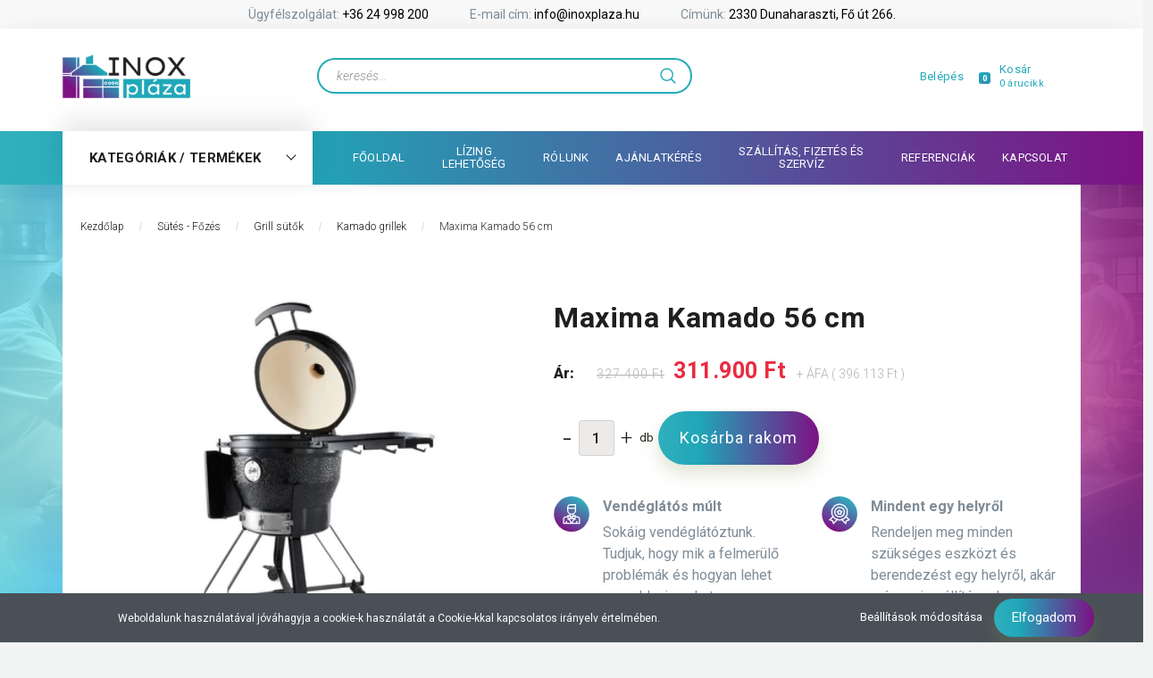

--- FILE ---
content_type: text/html; charset=UTF-8
request_url: https://www.inoxplaza.hu/maxima-premium-kamado-bbq-22-inch56-cm-21624
body_size: 43618
content:
<!DOCTYPE html>
<!--[if lt IE 7]>      <html class="no-js lt-ie10 lt-ie9 lt-ie8 lt-ie7" lang="hu" dir="ltr"> <![endif]-->
<!--[if IE 7]>         <html class="no-js lt-ie10 lt-ie9 lt-ie8" lang="hu" dir="ltr"> <![endif]-->
<!--[if IE 8]>         <html class="no-js lt-ie10 lt-ie9" lang="hu" dir="ltr"> <![endif]-->
<!--[if IE 9]>         <html class="no-js lt-ie10" lang="hu" dir="ltr"> <![endif]-->
<!--[if gt IE 10]><!--> <html class="no-js" lang="hu" dir="ltr"> <!--<![endif]-->
<head>
    <title>Maxima Kamado 56 cm | Kamado grillek | Inoxplaza.hu</title>
    <meta charset="utf-8">
    <meta name="keywords" content="Maxima Kamado 56 cm">
    <meta name="description" content="Maxima Kamado 56 cm a Kamado grillek kategóriában - most 396.113 Ft-os áron elérhető! Vásárolja meg webáruházunkból kiváló minőségben!  ">
    <meta name="robots" content="index, follow">
    <link rel="image_src" href="https://inoxplaza.cdn.shoprenter.hu/custom/inoxplaza/image/data/product/MaximaHolland/maxima-premium-kamado-bbq-22-inch-56-cm.jpg.webp?lastmod=1720615238.1668083875">
    <meta property="og:title" content="Maxima Kamado 56 cm" />
    <meta property="og:type" content="product" />
    <meta property="og:url" content="https://www.inoxplaza.hu/maxima-premium-kamado-bbq-22-inch56-cm-21624" />
    <meta property="og:image" content="https://inoxplaza.cdn.shoprenter.hu/custom/inoxplaza/image/cache/w955h500/product/MaximaHolland/maxima-premium-kamado-bbq-22-inch-56-cm.jpg.webp?lastmod=1720615238.1668083875" />
    <meta property="og:description" content="A Kamado kerámia grill igazi mindenes - a grillezéstől a lassú sütésig mindent tud. A Kamado BBQ állítható grilllemezekkel van felszerelve, ami biztosítja a jó légkeringést és a hőmérséklet szabályozását. A grillsütő oldala..." />
    <link href="https://inoxplaza.cdn.shoprenter.hu/custom/inoxplaza/image/data/ikonok/fav.png?lastmod=1738937429.1668083875" rel="icon" />
    <link href="https://inoxplaza.cdn.shoprenter.hu/custom/inoxplaza/image/data/ikonok/fav.png?lastmod=1738937429.1668083875" rel="apple-touch-icon" />
    <base href="https://www.inoxplaza.hu:443" />
    <meta name="facebook-domain-verification" content="srf2s8x15gp0vli5tdf5dhzd2gqxpu" />
<meta name="google-site-verification" content="AABzGi7x06k9lhhWt2YcFBMy5p4gKUryT4DfdNqi80Y" />

    <meta name="viewport" content="width=device-width, initial-scale=1">
            <link href="https://www.inoxplaza.hu/maxima-premium-kamado-bbq-22-inch56-cm-21624" rel="canonical">
    
        <link rel="preconnect" href="https://fonts.googleapis.com">
    <link rel="preconnect" href="https://fonts.gstatic.com" crossorigin>
    <link href="https://fonts.googleapis.com/css2?family=Roboto:ital,wght@0,100;0,300;0,400;0,500;0,700;0,900;1,100;1,300;1,400;1,500;1,700;1,900&display=swap" rel="stylesheet">
        
                    
            
            <link rel="stylesheet" href="https://inoxplaza.cdn.shoprenter.hu/web/compiled/css/fancybox2.css?v=1768402760" media="screen">
            <link rel="stylesheet" href="https://inoxplaza.cdn.shoprenter.hu/custom/inoxplaza/catalog/view/theme/losangeles_global/style/1748521539.1564655270.1717510010.1764169342.css?v=null.1668083875" media="screen">
            <link rel="stylesheet" href="https://inoxplaza.cdn.shoprenter.hu/custom/inoxplaza/catalog/view/theme/losangeles_global/stylesheet/stylesheet.css?v=1764169342" media="screen">
        <script>
        window.nonProductQuality = 80;
    </script>
    <script src="//ajax.googleapis.com/ajax/libs/jquery/1.10.2/jquery.min.js"></script>
    <script>window.jQuery || document.write('<script src="https://inoxplaza.cdn.shoprenter.hu/catalog/view/javascript/jquery/jquery-1.10.2.min.js?v=1484139539"><\/script>')</script>
            
    
    
    <!-- Header JavaScript codes -->
            <script src="https://inoxplaza.cdn.shoprenter.hu/web/compiled/js/countdown.js?v=1768402759"></script>
                    <script src="https://inoxplaza.cdn.shoprenter.hu/web/compiled/js/base.js?v=1768402759"></script>
                    <script src="https://inoxplaza.cdn.shoprenter.hu/web/compiled/js/fancybox2.js?v=1768402759"></script>
                    <script src="https://inoxplaza.cdn.shoprenter.hu/web/compiled/js/before_starter2_head.js?v=1768402759"></script>
                    <script src="https://inoxplaza.cdn.shoprenter.hu/web/compiled/js/before_starter2_productpage.js?v=1768402759"></script>
                    <script src="https://inoxplaza.cdn.shoprenter.hu/web/compiled/js/nanobar.js?v=1768402759"></script>
                    <script src="https://inoxplaza.cdn.shoprenter.hu/web/compiled/js/before_starter.js?v=1768402759"></script>
                    <!-- Header jQuery onLoad scripts -->
    <script>
        window.countdownFormat = '%D:%H:%M:%S';
        //<![CDATA[
        var BASEURL = 'https://www.inoxplaza.hu';
Currency = {"symbol_left":"","symbol_right":" Ft","decimal_place":0,"decimal_point":",","thousand_point":".","currency":"HUF","value":1};
var ShopRenter = ShopRenter || {}; ShopRenter.product = {"id":21624,"sku":"09378015","currency":"HUF","unitName":"db","price":396113,"name":"Maxima Kamado 56 cm","brand":"Maxima","currentVariant":[],"parent":{"id":21624,"sku":"09378015","unitName":"db","price":396113,"name":"Maxima Kamado 56 cm"}};

        $(document).ready(function(){
        // DOM ready
            
                $('.fancybox').fancybox({
                    maxWidth: 820,
                    maxHeight: 650,
                    afterLoad: function(){
                        wrapCSS = $(this.element).data('fancybox-wrapcss');
                        if(wrapCSS){
                            $('.fancybox-wrap').addClass(wrapCSS);
                        }
                    },
                    helpers: {
                        thumbs: {
                            width: 50,
                            height: 50
                        }
                    }
                });
                $('.fancybox-inline').fancybox({
                    maxWidth: 820,
                    maxHeight: 650,
                    type:'inline'
                });
                

        // /DOM ready
        });
        $(window).load(function(){
        // OnLoad
            
                var init_relatedproducts_Scroller = function() {
                    $("#relatedproducts .aurora-scroll-click-mode").each(function(){
                        var max=0;
                        $(this).find($(".list_prouctname")).each(function(){
                            var h = $(this).height();
                            max = h > max ? h : max;
                        });
                        $(this).find($(".list_prouctname")).each(function(){
                            $(this).height(max);
                        });
                    });

                    $("#relatedproducts .aurora-scroll-click-mode").auroraScroll({
                        autoMode: "click",
                        frameRate: 60,
                        speed: 2.5,
                        direction: -1,
                        elementClass: "product-snapshot",
                        pauseAfter: false,
                        horizontal: true,
                        visible: 1,
                        arrowsPosition: 1
                    }, function(){
                        initAurora();
                    });
                }
            


                init_relatedproducts_Scroller();
            


                var init_similar_products_Scroller = function() {
                    $("#similar_products .aurora-scroll-click-mode").each(function(){
                        var max=0;
                        $(this).find($(".list_prouctname")).each(function(){
                            var h = $(this).height();
                            max = h > max ? h : max;
                        });
                        $(this).find($(".list_prouctname")).each(function(){
                            $(this).height(max);
                        });
                    });

                    $("#similar_products .aurora-scroll-click-mode").auroraScroll({
                        autoMode: "click",
                        frameRate: 60,
                        speed: 2.5,
                        direction: -1,
                        elementClass: "product-snapshot",
                        pauseAfter: false,
                        horizontal: true,
                        visible: 1,
                        arrowsPosition: 1
                    }, function(){
                        initAurora();
                    });
                }
            


                init_similar_products_Scroller();
            

new WishlistHandler('wishlist-add','');

        // /OnLoad
        });
        //]]>
    </script>
    
        <script src="https://inoxplaza.cdn.shoprenter.hu/web/compiled/js/vue/manifest.bundle.js?v=1768402756"></script>
<script>
    var ShopRenter = ShopRenter || {};
    ShopRenter.onCartUpdate = function (callable) {
        document.addEventListener('cartChanged', callable)
    };
    ShopRenter.onItemAdd = function (callable) {
        document.addEventListener('AddToCart', callable)
    };
    ShopRenter.onItemDelete = function (callable) {
        document.addEventListener('deleteCart', callable)
    };
    ShopRenter.onSearchResultViewed = function (callable) {
        document.addEventListener('AuroraSearchResultViewed', callable)
    };
    ShopRenter.onSubscribedForNewsletter = function (callable) {
        document.addEventListener('AuroraSubscribedForNewsletter', callable)
    };
    ShopRenter.onCheckoutInitiated = function (callable) {
        document.addEventListener('AuroraCheckoutInitiated', callable)
    };
    ShopRenter.onCheckoutShippingInfoAdded = function (callable) {
        document.addEventListener('AuroraCheckoutShippingInfoAdded', callable)
    };
    ShopRenter.onCheckoutPaymentInfoAdded = function (callable) {
        document.addEventListener('AuroraCheckoutPaymentInfoAdded', callable)
    };
    ShopRenter.onCheckoutOrderConfirmed = function (callable) {
        document.addEventListener('AuroraCheckoutOrderConfirmed', callable)
    };
    ShopRenter.onCheckoutOrderPaid = function (callable) {
        document.addEventListener('AuroraOrderPaid', callable)
    };
    ShopRenter.onCheckoutOrderPaidUnsuccessful = function (callable) {
        document.addEventListener('AuroraOrderPaidUnsuccessful', callable)
    };
    ShopRenter.onProductPageViewed = function (callable) {
        document.addEventListener('AuroraProductPageViewed', callable)
    };
    ShopRenter.onMarketingConsentChanged = function (callable) {
        document.addEventListener('AuroraMarketingConsentChanged', callable)
    };
    ShopRenter.onCustomerRegistered = function (callable) {
        document.addEventListener('AuroraCustomerRegistered', callable)
    };
    ShopRenter.onCustomerLoggedIn = function (callable) {
        document.addEventListener('AuroraCustomerLoggedIn', callable)
    };
    ShopRenter.onCustomerUpdated = function (callable) {
        document.addEventListener('AuroraCustomerUpdated', callable)
    };
    ShopRenter.onCartPageViewed = function (callable) {
        document.addEventListener('AuroraCartPageViewed', callable)
    };
    ShopRenter.customer = {"userId":0,"userClientIP":"3.17.143.19","userGroupId":8,"customerGroupTaxMode":"gross","customerGroupPriceMode":"net_tax_gross","email":"","phoneNumber":"","name":{"firstName":"","lastName":""}};
    ShopRenter.theme = {"name":"losangeles_global","family":"losangeles","parent":"bootstrap"};
    ShopRenter.shop = {"name":"inoxplaza","locale":"hu","currency":{"code":"HUF","rate":1},"domain":"inoxplaza.myshoprenter.hu"};
    ShopRenter.page = {"route":"product\/product","queryString":"maxima-premium-kamado-bbq-22-inch56-cm-21624"};

    ShopRenter.formSubmit = function (form, callback) {
        callback();
    };

    let loadedAsyncScriptCount = 0;
    function asyncScriptLoaded(position) {
        loadedAsyncScriptCount++;
        if (position === 'body') {
            if (document.querySelectorAll('.async-script-tag').length === loadedAsyncScriptCount) {
                if (/complete|interactive|loaded/.test(document.readyState)) {
                    document.dispatchEvent(new CustomEvent('asyncScriptsLoaded', {}));
                } else {
                    document.addEventListener('DOMContentLoaded', () => {
                        document.dispatchEvent(new CustomEvent('asyncScriptsLoaded', {}));
                    });
                }
            }
        }
    }
</script>

            <script type="text/javascript" async class="async-script-tag" onload="asyncScriptLoaded('header')" src="https://shoprenter.smartsupp.com/chat-code/867ca64235bb789acca91a0a2533fa1b97bcfcf3.js"></script>
            <script type="text/javascript" async class="async-script-tag" onload="asyncScriptLoaded('header')" src="https://static2.rapidsearch.dev/resultpage.js?shop=inoxplaza.shoprenter.hu"></script>
            <script type="text/javascript" async class="async-script-tag" onload="asyncScriptLoaded('header')" src="https://onsite.optimonk.com/script.js?account=93182"></script>
            <script type="text/javascript" async class="async-script-tag" onload="asyncScriptLoaded('header')" src="https://shoprenter.engine.yusp.com/app/js7trackingCode.js?customerName=inxplzalhu230405"></script>
            <script type="text/javascript" async class="async-script-tag" onload="asyncScriptLoaded('header')" src="https://shoprenter.engine.yusp.com/app/js7trackingCode.js?customerName=inxplzalhu230405"></script>
            <script type="text/javascript" async class="async-script-tag" onload="asyncScriptLoaded('header')" src="https://shoprenter.engine.yusp.com/app/js7trackingCode.js?customerName=inxplzalhu230405"></script>
            <script type="text/javascript" async class="async-script-tag" onload="asyncScriptLoaded('header')" src="https://shoprenter.engine.yusp.com/app/js7trackingCode.js?customerName=inxplzalhu230405"></script>
            <script type="text/javascript" async class="async-script-tag" onload="asyncScriptLoaded('header')" src="https://shoprenter.engine.yusp.com/app/js7trackingCode.js?customerName=inxplzalhu230405"></script>
            <script type="text/javascript" async class="async-script-tag" onload="asyncScriptLoaded('header')" src="https://shoprenter.engine.yusp.com/app/js7trackingCode.js?customerName=inxplzalhu230405"></script>
            <script type="text/javascript" async class="async-script-tag" onload="asyncScriptLoaded('header')" src="https://shoprenter.engine.yusp.com/app/js7trackingCode.js?customerName=inxplzalhu230405"></script>
            <script type="text/javascript" async class="async-script-tag" onload="asyncScriptLoaded('header')" src="https://shoprenter.engine.yusp.com/app/js7trackingCode.js?customerName=inxplzalhu230405"></script>
            <script type="text/javascript" async class="async-script-tag" onload="asyncScriptLoaded('header')" src="https://shoprenter.engine.yusp.com/app/js7trackingCode.js?customerName=inxplzalhu230405"></script>
            <script type="text/javascript" async class="async-script-tag" onload="asyncScriptLoaded('header')" src="https://shoprenter.engine.yusp.com/app/js7trackingCode.js?customerName=inxplzalhu230405"></script>
            <script type="text/javascript" async class="async-script-tag" onload="asyncScriptLoaded('header')" src="https://shoprenter.engine.yusp.com/app/js7trackingCode.js?customerName=inxplzalhu230405"></script>
            <script type="text/javascript" async class="async-script-tag" onload="asyncScriptLoaded('header')" src="https://shoprenter.engine.yusp.com/app/js7trackingCode.js?customerName=inxplzalhu230405"></script>
            <script type="text/javascript" async class="async-script-tag" onload="asyncScriptLoaded('header')" src="https://shoprenter.engine.yusp.com/app/js7trackingCode.js?customerName=inxplzalhu230405"></script>
            <script type="text/javascript" async class="async-script-tag" onload="asyncScriptLoaded('header')" src="https://shoprenter.engine.yusp.com/app/js7trackingCode.js?customerName=inxplzalhu230405"></script>
            <script type="text/javascript" async class="async-script-tag" onload="asyncScriptLoaded('header')" src="https://shoprenter.engine.yusp.com/app/js7trackingCode.js?customerName=inxplzalhu230405"></script>
    
                    <script type="text/javascript" src="https://inoxplaza.cdn.shoprenter.hu/web/compiled/js/vue/customerEventDispatcher.bundle.js?v=1768402756"></script>




        <!-- Custom header scripts -->
    <script>
  $(document).ready(function() {
    /*$('.main-row').prepend("<div class='storeNotification'><p><strong>Tisztelt Vásárlóink, Kedves Érdeklődők!</strong><br/>2021-ben az utolsó munkanap, amikor rendelésüket fogadjuk, december 23.<br/>A rendelések feldolgozását 2022. január 3-án kezdjük meg.<br/><em>Kellemes Ünnepeket kíván az Inoxpláza csapata!</em></p></div>");*/
    $(".sticky-head").before('<div class="container-fluid top-contact p-1"><div class="row align-items-center justify-content-center">' +
      '<div class="col-sm-12 col-md-auto text-center"><i class="fa fa-phone-alt"></i> Ügyfélszolgálat: <a href="tel:+3624998200">+36 24 998 200</a></div>' +
      '<div class="col-sm-12 col-md-auto text-center"><i class="fa fa-envelope mx-2"></i> E-mail cím: <a href="mailto:info@inoxplaza.hu">info@inoxplaza.hu</a></div>' +
      '<div class="col-sm-12 col-md-auto text-center"><i class="fa fa-map-marker-alt mx-2"></i> Címünk: <a href="https://g.page/InoxPlaza?share" target="_blank">2330 Dunaharaszti, Fő út 266.</a></div>' +
      '</div></div>');
    $(".lcd-group-item-content").each(function() {
      if (!$(this).hasClass("subsubmenu")) {
        $(this).find("a").each(function() {
          $(this).addClass("font-weight-bold");
        });
      }
    });
    $(".headermenu-list").find("a").each(function() {
      var padding = ($(".headermenu-list").parent().height() - $(this).height()) / 2 + "px";
      $(this).css("padding", padding + " 15px");
    });
  });

  // Hotjar Tracking Code
      (function(h,o,t,j,a,r){
        h.hj=h.hj||function(){(h.hj.q=h.hj.q||[]).push(arguments)};
        h._hjSettings={hjid:3312204,hjsv:6};
        a=o.getElementsByTagName('head')[0];
        r=o.createElement('script');r.async=1;
        r.src=t+h._hjSettings.hjid+j+h._hjSettings.hjsv;
        a.appendChild(r);
    })(window,document,'https://static.hotjar.com/c/hotjar-','.js?sv=');
</script>

<script src="https://kit.fontawesome.com/0dfd2bdba4.js" crossorigin="anonymous"></script>


<script>
  window.growthbook_config = window.growthbook_config || {};
  window.growthbook_config.enableDevMode = false;

  window.growthbook_config.trackingCallback = function (experiment, result) {
    // BOOLEAN feature:
    // control = false  => variationId = 0
    // variant = true   => variationId = 1
    var variationId = result.value === true ? 1 : 0;

    console.log("Viewed Experiment", {
      experimentId: experiment.key,
      variationId: variationId,
    });

    gtag("event", "experiment_viewed", {
      experiment_id: experiment.key,
      variation_id: variationId.toString()
    });
  };
</script>



<script async
  data-api-host="https://cdn.growthbook.io"
  data-client-key="sdk-Q2pbHvQz1GDYNOJ"
  src="https://cdn.jsdelivr.net/npm/@growthbook/growthbook/dist/bundles/auto.min.js"
></script>

<script src="https://cdn.jsdelivr.net/npm/@statsig/js-client@3/build/statsig-js-client+session-replay+web-analytics.min.js?apikey=client-8ED8sDfBLhGtTjVFe5N4MP5dXwMC7QAOHwf0kqkGciv">
</script>
    
                
            
            <script>window.dataLayer=window.dataLayer||[];function gtag(){dataLayer.push(arguments)};var ShopRenter=ShopRenter||{};ShopRenter.config=ShopRenter.config||{};ShopRenter.config.googleConsentModeDefaultValue="granted";</script>                        <script type="text/javascript" src="https://inoxplaza.cdn.shoprenter.hu/web/compiled/js/vue/googleConsentMode.bundle.js?v=1768402756"></script>

            <!-- Meta Pixel Code -->
<script>
!function(f,b,e,v,n,t,s)
{if(f.fbq)return;n=f.fbq=function(){n.callMethod?
n.callMethod.apply(n,arguments):n.queue.push(arguments)};
if(!f._fbq)f._fbq=n;n.push=n;n.loaded=!0;n.version='2.0';
n.queue=[];t=b.createElement(e);t.async=!0;
t.src=v;s=b.getElementsByTagName(e)[0];
s.parentNode.insertBefore(t,s)}(window, document,'script',
'https://connect.facebook.net/en_US/fbevents.js');
fbq('consent', 'revoke');
fbq('init', '566789906048804');
fbq('track', 'PageView');
document.addEventListener('AuroraProductPageViewed', function(auroraEvent) {
                    fbq('track', 'ViewContent', {
                        content_type: 'product',
                        content_ids: [auroraEvent.detail.product.id.toString()],
                        value: parseFloat(auroraEvent.detail.product.grossUnitPrice),
                        currency: auroraEvent.detail.product.currency
                    }, {
                        eventID: auroraEvent.detail.event.id
                    });
                });
document.addEventListener('AuroraAddedToCart', function(auroraEvent) {
    var fbpId = [];
    var fbpValue = 0;
    var fbpCurrency = '';

    auroraEvent.detail.products.forEach(function(item) {
        fbpValue += parseFloat(item.grossUnitPrice) * item.quantity;
        fbpId.push(item.id);
        fbpCurrency = item.currency;
    });


    fbq('track', 'AddToCart', {
        content_ids: fbpId,
        content_type: 'product',
        value: fbpValue,
        currency: fbpCurrency
    }, {
        eventID: auroraEvent.detail.event.id
    });
})
window.addEventListener('AuroraMarketingCookie.Changed', function(event) {
            let consentStatus = event.detail.isAccepted ? 'grant' : 'revoke';
            if (typeof fbq === 'function') {
                fbq('consent', consentStatus);
            }
        });
</script>
<noscript><img height="1" width="1" style="display:none"
src="https://www.facebook.com/tr?id=566789906048804&ev=PageView&noscript=1"
/></noscript>
<!-- End Meta Pixel Code -->
            <!-- Google Tag Manager -->
<script>(function(w,d,s,l,i){w[l]=w[l]||[];w[l].push({'gtm.start':
new Date().getTime(),event:'gtm.js'});var f=d.getElementsByTagName(s)[0],
j=d.createElement(s),dl=l!='dataLayer'?'&l='+l:'';j.async=true;j.src=
'https://www.googletagmanager.com/gtm.js?id='+i+dl;f.parentNode.insertBefore(j,f);
})(window,document,'script','dataLayer','GTM-NPD9NBF');</script>
<!-- End Google Tag Manager -->
            
            
                <!--Global site tag(gtag.js)--><script async src="https://www.googletagmanager.com/gtag/js?id=G-310KQ4NXSS"></script><script>window.dataLayer=window.dataLayer||[];function gtag(){dataLayer.push(arguments);}
gtag('js',new Date());gtag('config','G-310KQ4NXSS');gtag('config','AW-10854516531',{"allow_enhanced_conversions":true});gtag('config','AW-16459336211');</script>                                <script type="text/javascript" src="https://inoxplaza.cdn.shoprenter.hu/web/compiled/js/vue/GA4EventSender.bundle.js?v=1768402756"></script>

    
    
	<link rel="stylesheet" type="text/css" href="//cdn.jsdelivr.net/npm/slick-carousel@1.8.1/slick/slick.css"/>
	<script type="text/javascript" src="//cdn.jsdelivr.net/npm/slick-carousel@1.8.1/slick/slick.min.js"></script>
</head>

<body id="body" class="bootstrap-body page-body flypage_body body-pathway-inside desktop-device-body body-pathway-inside losangeles_global-body" role="document">
            <!-- Google Tag Manager (noscript) -->
<noscript><iframe src="https://www.googletagmanager.com/ns.html?id=GTM-NPD9NBF"
height="0" width="0" style="display:none;visibility:hidden"></iframe></noscript>
<!-- End Google Tag Manager (noscript) -->
    




            

<!-- cached --><div id="firstLogNanobar" class="Fixed aurora-nanobar aurora-nanobar-firstlogin">
    <div class="aurora-nanobar-container">
        <span id="nanoTextCookies" class="aurora-nanobar-text"
              style="font-size: 12px;">Weboldalunk használatával jóváhagyja a cookie-k használatát a Cookie-kkal kapcsolatos irányelv értelmében.
        </span>
        <div class="aurora-nanobar-buttons-wrapper nanobar-buttons">
            <a id ="aurora-nanobar-settings-button" href="">
                <span>Beállítások módosítása</span>
            </a>
            <a id="auroraNanobarCloseCookies" href="" class="button btn btn-primary aurora-nanobar-btn" data-button-save-text="Beállítások mentése">
                <span>Elfogadom</span>
            </a>
        </div>
        <div class="aurora-nanobar-cookies" style="display: none;">
            <div class="form-group">
                <label><input type="checkbox" name="required_cookies" id="required-cookies" disabled="disabled" checked="checked" /> Szükséges cookie-k</label>
                <div class="cookies-help-text">
                    Ezek a cookie-k segítenek abban, hogy a webáruház használható és működőképes legyen.
                </div>
            </div>
            <div class="form-group">
                <label>
                    <input type="checkbox" name="marketing_cookies" id="marketing-cookies"
                             checked />
                    Marketing cookie-k
                </label>
                <div class="cookies-help-text">
                    Ezeket a cookie-k segítenek abban, hogy az Ön érdeklődési körének megfelelő reklámokat és termékeket jelenítsük meg a webáruházban.
                </div>
            </div>
        </div>
    </div>
</div>

<script>

    (function ($) {
        $(document).ready(function () {
            new AuroraNanobar.FirstLogNanobarCheckbox(jQuery('#firstLogNanobar'), 'bottom');
        });
    })(jQuery);

</script>
<!-- /cached -->
<!-- cached --><div id="freeShippingNanobar" class="Fixed aurora-nanobar aurora-nanobar-freeshipping">
    <div class="aurora-nanobar-container">
        <span id="auroraNanobarClose" class="aurora-nanobar-close-x"><i class="fa fa-times sr-icon-times"></i></span>
        <span id="nanoText" class="aurora-nanobar-text"></span>
    </div>
</div>

<script>$(document).ready(function(){document.nanobarInstance=new AuroraNanobar.FreeShippingNanobar($('#freeShippingNanobar'),'bottom','500','','1');});</script><!-- /cached -->
    <div class="customBgWrap">
	<div class="boxes box--4"></div>
	<div class="boxes box--3"></div>
	<div class="boxes box--2"></div>
	<div class="boxes box--1"></div>
	<div class="boxes box-0"></div>
	<div class="boxes box-1"></div>
	<div class="boxes box-2"></div>
	<div class="boxes box-3"></div>
	<div class="boxes box-4"></div>
	<div class="boxes box-5"></div>
	<div class="boxes box-6"></div>
</div>
                <!-- cached -->




        







    
    
<link media="screen and (max-width: 992px)" rel="stylesheet" href="https://inoxplaza.cdn.shoprenter.hu/catalog/view/javascript/jquery/jquery-mmenu/dist/css/jquery.mmenu.all.css?v=1484139539">
<script src="https://cdnjs.cloudflare.com/ajax/libs/jQuery.mmenu/7.0.0/jquery.mmenu.all.js"></script>
<script src="https://cdnjs.cloudflare.com/ajax/libs/jQuery.mmenu/7.0.0/addons/counters/jquery.mmenu.counters.js"></script>

<link rel="stylesheet" href="https://cdnjs.cloudflare.com/ajax/libs/jQuery.mmenu/7.0.0/jquery.mmenu.css" />
<link rel="stylesheet" href="https://cdnjs.cloudflare.com/ajax/libs/jQuery.mmenu/7.0.0/addons/counters/jquery.mmenu.counters.css" />
<link rel="stylesheet" href="https://cdnjs.cloudflare.com/ajax/libs/jQuery.mmenu/7.0.0/extensions/effects/jquery.mmenu.effects.css" />
<link rel="stylesheet" href="https://cdnjs.cloudflare.com/ajax/libs/jQuery.mmenu/7.0.0/extensions/borderstyle/jquery.mmenu.borderstyle.css" />
<link rel="stylesheet" href="https://cdnjs.cloudflare.com/ajax/libs/jQuery.mmenu/7.0.0/extensions/positioning/jquery.mmenu.positioning.css" />

<script src="https://inoxplaza.cdn.shoprenter.hu/catalog/view/javascript/jquery/product_count_in_cart.js?v=1530610005"></script>

<script>
    $(document).ready(function(){var $mmenu=$('#menu-nav').mmenu({navbar:{title:'Menü',add:'Menü'},extensions:["left","border-full","fx-panels-slide-100","fx-menu-slide","fx-listitems-slide"],counters:true});var $hamburgerIcon=$("#hamburger-icon");var menuAPI=$mmenu.data("mmenu");$hamburgerIcon.on("click",function(){menuAPI.open();});menuAPI.bind("open:finish",function(){setTimeout(function(){$hamburgerIcon.addClass("is-active");},100);});menuAPI.bind("close:finish",function(){setTimeout(function(){$hamburgerIcon.removeClass("is-active");},100);});function setLanguagesMobile(type){$('.'+type+'-change-mobile').click(function(e){e.preventDefault();$('#'+type+'_value_mobile').attr('value',$(this).data('value'));$('#mobile_'+type+'_form').submit();});}
setLanguagesMobile('language');setLanguagesMobile('currency');});</script>

<form action="index.php" method="post" enctype="multipart/form-data" id="mobile_currency_form">
    <input id="currency_value_mobile" type="hidden" value="" name="currency_id"/>
</form>

<form action="index.php" method="post" enctype="multipart/form-data" id="mobile_language_form">
    <input id="language_value_mobile" type="hidden" value="" name="language_code"/>
</form>


<div id="menu-nav">
    <ul>
                                        <li class="mm-title mm-group-title"><span><i class="sr-icon-tags"></i> Kategóriák</span></li>
    
    <li>
    <a href="https://www.inoxplaza.hu/bareszkozok">            <div class="category-list-link-text">Báreszközök</div>
        </a>
            <ul><li>
    <a href="https://www.inoxplaza.hu/bareszkozok/bareszkoz-kiegeszitok-2230">            Báreszköz kiegészítők
        </a>
    </li><li>
    <a href="https://www.inoxplaza.hu/bareszkozok/kave-daralok">            Kávé darálók
        </a>
    </li><li>
    <a href="https://www.inoxplaza.hu/bareszkozok/kavegep-kiegeszitok-2224">            Kávégép kiegészítők
        </a>
    </li><li>
    <a href="https://www.inoxplaza.hu/bareszkozok/kavegepek">            Kávégépek
        </a>
    </li><li>
    <a href="https://www.inoxplaza.hu/bareszkozok/turmix-gepek">            Turmix gépek
        </a>
    </li><li>
    <a href="https://www.inoxplaza.hu/bareszkozok/turmixgep-kiegeszitok-2227">            Turmixgép kiegészítők
        </a>
    </li></ul>
    </li><li>
    <a href="https://www.inoxplaza.hu/bufe-snack-berendezesek">            <div class="category-list-link-text">Büfé és Snack berendezések</div>
        </a>
            <ul><li>
    <a href="https://www.inoxplaza.hu/bufe-snack-berendezesek/aszalogepek">            Aszalógépek
        </a>
    </li><li>
    <a href="https://www.inoxplaza.hu/bufe-snack-berendezesek/csokolade-szokokut">            Csokoládé szökőkút
        </a>
    </li><li>
    <a href="https://www.inoxplaza.hu/bufe-snack-berendezesek/elektromos-rizsfozok">            Elektromos rizsfőzők
        </a>
    </li><li>
    <a href="https://www.inoxplaza.hu/bufe-snack-berendezesek/palacsintasuto-gofrisuto">            Gofri és palacsintasütők
        </a>
            <ul><li>
    <a href="https://www.inoxplaza.hu/bufe-snack-berendezesek/palacsintasuto-gofrisuto/gofrisutok-2471">            Gofrisütők
        </a>
    </li><li>
    <a href="https://www.inoxplaza.hu/bufe-snack-berendezesek/palacsintasuto-gofrisuto/kiegeszitok-2469">            Kiegészítők
        </a>
    </li><li>
    <a href="https://www.inoxplaza.hu/bufe-snack-berendezesek/palacsintasuto-gofrisuto/palacsintasutok-2470">            Palacsintasütők
        </a>
    </li></ul>
    </li><li>
    <a href="https://www.inoxplaza.hu/bufe-snack-berendezesek/grill-csirke-sutok">            Grill csirke sütők
        </a>
    </li><li>
    <a href="https://www.inoxplaza.hu/bufe-snack-berendezesek/hot-dog-keszites">            Hot Dog készítés
        </a>
    </li><li>
    <a href="https://www.inoxplaza.hu/bufe-snack-berendezesek/ital-melegentartok">            Ital melegentartók
        </a>
            <ul><li>
    <a href="https://www.inoxplaza.hu/bufe-snack-berendezesek/ital-melegentartok/forro-csokolade-adagolo-2476">            Forró csokoládé adagolók
        </a>
    </li><li>
    <a href="https://www.inoxplaza.hu/bufe-snack-berendezesek/ital-melegentartok/ital-melegentarto-adagolo-2475">            Ital melegentartó adagolók
        </a>
    </li><li>
    <a href="https://www.inoxplaza.hu/bufe-snack-berendezesek/ital-melegentartok/termoszok-2474">            Termoszok
        </a>
    </li><li>
    <a href="https://www.inoxplaza.hu/bufe-snack-berendezesek/ital-melegentartok/vizforralo-2478">            Vízforralók
        </a>
    </li></ul>
    </li><li>
    <a href="https://www.inoxplaza.hu/bufe-snack-berendezesek/jegkasa-gepek-2495">            Jégkása gépek
        </a>
    </li><li>
    <a href="https://www.inoxplaza.hu/bufe-snack-berendezesek/juice-adagolo">            Juice adagoló
        </a>
    </li><li>
    <a href="https://www.inoxplaza.hu/bufe-snack-berendezesek/kenyerpiritok">            Kenyérpirítók
        </a>
    </li><li>
    <a href="https://www.inoxplaza.hu/bufe-snack-berendezesek/kenyer-szeletelo-2314">            Kenyérszeletelő
        </a>
    </li><li>
    <a href="https://www.inoxplaza.hu/bufe-snack-berendezesek/kurtoskalacs-suto">            Kürtöskalács sütő
        </a>
    </li><li>
    <a href="https://www.inoxplaza.hu/bufe-snack-berendezesek/langos-sutok">            Lángos sütők
        </a>
    </li><li>
    <a href="https://www.inoxplaza.hu/bufe-snack-berendezesek/mikrohullamu-sutok">            Mikrohullámú sütők
        </a>
    </li><li>
    <a href="https://www.inoxplaza.hu/bufe-snack-berendezesek/pecsenyesutok-2218">            Pecsenyesütők
        </a>
    </li><li>
    <a href="https://www.inoxplaza.hu/bufe-snack-berendezesek/snack-berendezesek-2479">            Snack berendezések
        </a>
    </li><li>
    <a href="https://www.inoxplaza.hu/bufe-snack-berendezesek/szalamander">            Szalamander
        </a>
    </li><li>
    <a href="https://www.inoxplaza.hu/bufe-snack-berendezesek/toaszter-szendvics-suto">            Toaszter szendvics sütő
        </a>
    </li></ul>
    </li><li>
    <a href="https://www.inoxplaza.hu/csomagolastechnika">            <div class="category-list-link-text">Csomagolástechnika</div>
        </a>
            <ul><li>
    <a href="https://www.inoxplaza.hu/csomagolastechnika/etelszallitas">            Ételszállítás
        </a>
    </li><li>
    <a href="https://www.inoxplaza.hu/csomagolastechnika/foliak-es-klisek">            Fóliák és Klisék
        </a>
    </li><li>
    <a href="https://www.inoxplaza.hu/csomagolastechnika/vakuumgepek-2221">            Vákuumgépek
        </a>
    </li></ul>
    </li><li>
    <a href="https://www.inoxplaza.hu/edenyzet">            <div class="category-list-link-text">Edényzet</div>
        </a>
            <ul><li>
    <a href="https://www.inoxplaza.hu/edenyzet/becsi-suto">            Bécsi sütő
        </a>
    </li><li>
    <a href="https://www.inoxplaza.hu/edenyzet/fazek">            Fazék
        </a>
            <ul><li>
    <a href="https://www.inoxplaza.hu/edenyzet/fazek/rozsdamentes-fazek-eco-szeria">            Rozsdamentes fazék, ECO széria
        </a>
    </li><li>
    <a href="https://www.inoxplaza.hu/edenyzet/fazek/rozsdamentes-fazek-premium-szeria">            Rozsdamentes fazék, PRÉMIUM széria
        </a>
    </li></ul>
    </li><li>
    <a href="https://www.inoxplaza.hu/edenyzet/fedo">            Fedő
        </a>
    </li><li>
    <a href="https://www.inoxplaza.hu/edenyzet/fules-konyhai-tal">            Füles konyhai tál
        </a>
    </li><li>
    <a href="https://www.inoxplaza.hu/edenyzet/gn-edeny">            GN edények
        </a>
            <ul><li>
    <a href="https://www.inoxplaza.hu/edenyzet/gn-edeny/gn-11">            GN 1/1
        </a>
    </li><li>
    <a href="https://www.inoxplaza.hu/edenyzet/gn-edeny/gn-11-perforalt">            GN 1/1 Perforált
        </a>
    </li><li>
    <a href="https://www.inoxplaza.hu/edenyzet/gn-edeny/gn-12">            GN 1/2
        </a>
    </li><li>
    <a href="https://www.inoxplaza.hu/edenyzet/gn-edeny/gn-12-perforalt">            GN 1/2 Perforált
        </a>
    </li><li>
    <a href="https://www.inoxplaza.hu/edenyzet/gn-edeny/gn-13">            GN 1/3
        </a>
    </li><li>
    <a href="https://www.inoxplaza.hu/edenyzet/gn-edeny/gn-13-perforalt-2175">            GN 1/3 Perforált 
        </a>
    </li><li>
    <a href="https://www.inoxplaza.hu/edenyzet/gn-edeny/gn-14">            GN 1/4
        </a>
    </li><li>
    <a href="https://www.inoxplaza.hu/edenyzet/gn-edeny/gn-16">            GN 1/6
        </a>
    </li><li>
    <a href="https://www.inoxplaza.hu/edenyzet/gn-edeny/gn-19">            GN 1/9
        </a>
    </li><li>
    <a href="https://www.inoxplaza.hu/edenyzet/gn-edeny/gn-21">            GN 2/1
        </a>
    </li><li>
    <a href="https://www.inoxplaza.hu/edenyzet/gn-edeny/gn-23">            GN 2/3
        </a>
    </li><li>
    <a href="https://www.inoxplaza.hu/edenyzet/gn-edeny/gn-23-perforalt-2178">            GN 2/3 Perforált 
        </a>
    </li><li>
    <a href="https://www.inoxplaza.hu/edenyzet/gn-edeny/gn-24">            GN 2/4
        </a>
    </li><li>
    <a href="https://www.inoxplaza.hu/edenyzet/gn-edeny/gn-edeny-fedok">            GN Edény fedők
        </a>
            <ul><li>
    <a href="https://www.inoxplaza.hu/edenyzet/gn-edeny/gn-edeny-fedok/gn-11-fedok-2152">            GN 1/1 fedők
        </a>
    </li><li>
    <a href="https://www.inoxplaza.hu/edenyzet/gn-edeny/gn-edeny-fedok/gn-12-fedok-2154">            GN 1/2 fedők
        </a>
    </li><li>
    <a href="https://www.inoxplaza.hu/edenyzet/gn-edeny/gn-edeny-fedok/gn-13-fedok-2156">            GN 1/3 fedők
        </a>
    </li><li>
    <a href="https://www.inoxplaza.hu/edenyzet/gn-edeny/gn-edeny-fedok/gn-14-fedok-2159">            GN 1/4 fedők
        </a>
    </li><li>
    <a href="https://www.inoxplaza.hu/edenyzet/gn-edeny/gn-edeny-fedok/gn-16-fedok-2162">            GN 1/6 fedők
        </a>
    </li><li>
    <a href="https://www.inoxplaza.hu/edenyzet/gn-edeny/gn-edeny-fedok/gn-19-fedok-2164">            GN 1/9 fedők
        </a>
    </li><li>
    <a href="https://www.inoxplaza.hu/edenyzet/gn-edeny/gn-edeny-fedok/gn-21-fedok-2167">            GN 2/1 fedők
        </a>
    </li><li>
    <a href="https://www.inoxplaza.hu/edenyzet/gn-edeny/gn-edeny-fedok/gn-23-fedok-2170">            GN 2/3 fedők
        </a>
    </li><li>
    <a href="https://www.inoxplaza.hu/edenyzet/gn-edeny/gn-edeny-fedok/gn-24-fedok-2173">            GN 2/4 fedők
        </a>
    </li></ul>
    </li><li>
    <a href="https://www.inoxplaza.hu/edenyzet/gn-edeny/gn-racsok-2116">            Gn rácsok 
        </a>
    </li><li>
    <a href="https://www.inoxplaza.hu/edenyzet/gn-edeny/rozsdamentes-perforalt-betet">            Rozsdamentes perforált betét
        </a>
    </li></ul>
    </li><li>
    <a href="https://www.inoxplaza.hu/edenyzet/labas">            Lábas
        </a>
            <ul><li>
    <a href="https://www.inoxplaza.hu/edenyzet/labas/alacsony-labas">            Alacsony lábas
        </a>
            <ul><li>
    <a href="https://www.inoxplaza.hu/edenyzet/labas/alacsony-labas/rozsdamentes-labas-eco-szeria">            Rozsdamentes lábas, ECO széria
        </a>
    </li><li>
    <a href="https://www.inoxplaza.hu/edenyzet/labas/alacsony-labas/rozsdamentes-labas-premium-szeria">            Rozsdamentes lábas, PRÉMIUM széria
        </a>
    </li></ul>
    </li><li>
    <a href="https://www.inoxplaza.hu/edenyzet/labas/magas-labas">            Magas lábas
        </a>
            <ul><li>
    <a href="https://www.inoxplaza.hu/edenyzet/labas/magas-labas/rozsdamentes-magas-labas-eco-szeria">            Rozsdamentes magas lábas, ECO széria
        </a>
    </li><li>
    <a href="https://www.inoxplaza.hu/edenyzet/labas/magas-labas/rozsdamentes-magas-labas-premium-szeria">            Rozsdamentes magas lábas, PRÉMIUM széria
        </a>
    </li></ul>
    </li></ul>
    </li><li>
    <a href="https://www.inoxplaza.hu/edenyzet/nyeles-labas">            Nyeles lábas
        </a>
    </li><li>
    <a href="https://www.inoxplaza.hu/edenyzet/paella-serpenyok">            Paella serpenyők
        </a>
    </li><li>
    <a href="https://www.inoxplaza.hu/edenyzet/serpenyo">            Serpenyő
        </a>
    </li><li>
    <a href="https://www.inoxplaza.hu/edenyzet/sutoformak-2262">            Sütőformák
        </a>
    </li><li>
    <a href="https://www.inoxplaza.hu/edenyzet/sutotepsik-2266">            Sütőtepsik
        </a>
    </li><li>
    <a href="https://www.inoxplaza.hu/edenyzet/wok">            Wok
        </a>
    </li></ul>
    </li><li>
    <a href="https://www.inoxplaza.hu/elokeszites">            <div class="category-list-link-text">Előkészítés</div>
        </a>
            <ul><li>
    <a href="https://www.inoxplaza.hu/elokeszites/mixerek">            Botmixerek
        </a>
            <ul><li>
    <a href="https://www.inoxplaza.hu/elokeszites/mixerek/kiegeszitok-2480">            Kiegészítők
        </a>
    </li></ul>
    </li><li>
    <a href="https://www.inoxplaza.hu/elokeszites/burgonyakoptatok">            Burgonyakoptatók
        </a>
    </li><li>
    <a href="https://www.inoxplaza.hu/elokeszites/csontfureszek">            Csontfűrészek
        </a>
    </li><li>
    <a href="https://www.inoxplaza.hu/elokeszites/dagasztogepek">            Dagasztógépek
        </a>
    </li><li>
    <a href="https://www.inoxplaza.hu/elokeszites/felvagott-szeletelok">            Felvágott szeletelők
        </a>
            <ul><li>
    <a href="https://www.inoxplaza.hu/elokeszites/felvagott-szeletelok/kiegeszitok-2463">            Kiegészítők
        </a>
    </li></ul>
    </li><li>
    <a href="https://www.inoxplaza.hu/elokeszites/fustolok">            Füstölők
        </a>
    </li><li>
    <a href="https://www.inoxplaza.hu/elokeszites/habvero-kevero-dagasztok">            Habverő-Krémkeverő-Dagasztógépek
        </a>
            <ul><li>
    <a href="https://www.inoxplaza.hu/elokeszites/habvero-kevero-dagasztok/kiegeszitok-2460">            Kiegészítők
        </a>
    </li></ul>
    </li><li>
    <a href="https://www.inoxplaza.hu/elokeszites/hamburgerhus-nyomok">            Hamburgerhús nyomók
        </a>
    </li><li>
    <a href="https://www.inoxplaza.hu/elokeszites/thermomixer-399">            Hőkezelésre alkalmas mixerek
        </a>
    </li><li>
    <a href="https://www.inoxplaza.hu/elokeszites/husdaralok-kolbasztoltok">            Húsdarálók, kolbásztöltők
        </a>
            <ul><li>
    <a href="https://www.inoxplaza.hu/elokeszites/husdaralok-kolbasztoltok/hus-kevero-gepek">            Hús keverő gépek
        </a>
    </li><li>
    <a href="https://www.inoxplaza.hu/elokeszites/husdaralok-kolbasztoltok/husdaralok-2233">            Húsdarálók
        </a>
            <ul><li>
    <a href="https://www.inoxplaza.hu/elokeszites/husdaralok-kolbasztoltok/husdaralok-2233/kiegeszitok-2462">            Kiegészítők
        </a>
    </li></ul>
    </li><li>
    <a href="https://www.inoxplaza.hu/elokeszites/husdaralok-kolbasztoltok/husos-talca-1668">            Húsos tálca
        </a>
    </li><li>
    <a href="https://www.inoxplaza.hu/elokeszites/husdaralok-kolbasztoltok/kolbasztoltok-2232">            Kolbásztöltők
        </a>
    </li></ul>
    </li><li>
    <a href="https://www.inoxplaza.hu/elokeszites/husrostlazitok-tenderizalok-400">            Húsrostlazítók, tenderizálók
        </a>
    </li><li>
    <a href="https://www.inoxplaza.hu/elokeszites/kontakt-grillek-1926">            Kontakt grillek
        </a>
    </li><li>
    <a href="https://www.inoxplaza.hu/elokeszites/kutter">            Kutter
        </a>
    </li><li>
    <a href="https://www.inoxplaza.hu/elokeszites/merlegek">            Mérlegek
        </a>
    </li><li>
    <a href="https://www.inoxplaza.hu/elokeszites/sajtreszelok-2185">            Sajtreszelők
        </a>
    </li><li>
    <a href="https://www.inoxplaza.hu/elokeszites/toaszter-szendvics-suto-1752">            Toaszter szendvics sütő
        </a>
    </li><li>
    <a href="https://www.inoxplaza.hu/elokeszites/univerzalis-konyhai-robotgep">            Univerzális konyhai robotgép
        </a>
    </li><li>
    <a href="https://www.inoxplaza.hu/elokeszites/zoldseg-elokeszites-138">            Zöldség előkészítés
        </a>
            <ul><li>
    <a href="https://www.inoxplaza.hu/elokeszites/zoldseg-elokeszites-138/kiegeszitok-2270">            Kiegészítők
        </a>
            <ul><li>
    <a href="https://www.inoxplaza.hu/elokeszites/zoldseg-elokeszites-138/kiegeszitok-2270/hamozokkesek-2467">            Hámozók/kések
        </a>
    </li><li>
    <a href="https://www.inoxplaza.hu/elokeszites/zoldseg-elokeszites-138/kiegeszitok-2270/tarcsak-2468">            Tárcsák
        </a>
    </li></ul>
    </li><li>
    <a href="https://www.inoxplaza.hu/elokeszites/zoldseg-elokeszites-138/zoldsegszeletelok-2273">            Zöldségszeletelők
        </a>
            <ul><li>
    <a href="https://www.inoxplaza.hu/elokeszites/zoldseg-elokeszites-138/zoldsegszeletelok-2273/gepi-2464">            Gépi
        </a>
    </li><li>
    <a href="https://www.inoxplaza.hu/elokeszites/zoldseg-elokeszites-138/zoldsegszeletelok-2273/kezi-2465">            Kézi
        </a>
    </li></ul>
    </li></ul>
    </li></ul>
    </li><li>
    <a href="https://www.inoxplaza.hu/elszivo-ernyok">            <div class="category-list-link-text">Elszívó ernyők</div>
        </a>
            <ul><li>
    <a href="https://www.inoxplaza.hu/elszivo-ernyok/snack-elszivoernyok-700-mm-melysegben-262">            Snack elszívóernyők 700 mm mélységben
        </a>
    </li><li>
    <a href="https://www.inoxplaza.hu/elszivo-ernyok/snack-elszivoernyok-800-mm-melysegben-263">            Snack elszívóernyők 800 mm mélységben
        </a>
    </li><li>
    <a href="https://www.inoxplaza.hu/elszivo-ernyok/elszivoernyo-motorok-es-kiegeszitok">            Elszívóernyő motorok és kiegészítők
        </a>
    </li></ul>
    </li><li>
    <a href="https://www.inoxplaza.hu/hutokamrak-2437">            <div class="category-list-link-text">Hűtőkamrák</div>
        </a>
            <ul><li>
    <a href="https://www.inoxplaza.hu/hutokamrak-2437/fagyaszto-helyisegek-2440">            Fagyasztó helyiségek
        </a>
    </li><li>
    <a href="https://www.inoxplaza.hu/hutokamrak-2437/hutokamrak-2443">            Hűtőkamrák
        </a>
    </li><li>
    <a href="https://www.inoxplaza.hu/hutokamrak-2437/monoblokk-hutoegysegek-2444">            Monoblokk hűtőegységek
        </a>
    </li><li>
    <a href="https://www.inoxplaza.hu/hutokamrak-2437/panelek-2446">            Panelek
        </a>
    </li><li>
    <a href="https://www.inoxplaza.hu/hutokamrak-2437/polcrendszerek-2449">            Polcrendszerek
        </a>
    </li></ul>
    </li><li>
    <a href="https://www.inoxplaza.hu/ipari-huto-hutotechnika">            <div class="category-list-link-text">Hűtőtechnika</div>
        </a>
            <ul><li>
    <a href="https://www.inoxplaza.hu/ipari-huto-hutotechnika/allo-hutoszekrenyek">            Álló háttérhűtők teli- és üvegajtós 
        </a>
            <ul><li>
    <a href="https://www.inoxplaza.hu/ipari-huto-hutotechnika/allo-hutoszekrenyek/allo-hutoszekrenyek-festett-kulsovel-2011">            Álló hűtőszekrények festett külsővel
        </a>
    </li><li>
    <a href="https://www.inoxplaza.hu/ipari-huto-hutotechnika/allo-hutoszekrenyek/allo-hutoszekrenyek-rozsdamentes-kulsovel-2012">            Álló hűtőszekrények rozsdamentes külsővel
        </a>
    </li><li>
    <a href="https://www.inoxplaza.hu/ipari-huto-hutotechnika/allo-hutoszekrenyek/egeszsegugyi-hutok-2490">            Egészségügyi hűtők
        </a>
    </li><li>
    <a href="https://www.inoxplaza.hu/ipari-huto-hutotechnika/allo-hutoszekrenyek/uvegajtos-hutovitrinek-2183">            Üvegajtós hűtőszekrények
        </a>
    </li></ul>
    </li><li>
    <a href="https://www.inoxplaza.hu/ipari-huto-hutotechnika/hatterhuto-barhuto">            Bárhűtők
        </a>
            <ul><li>
    <a href="https://www.inoxplaza.hu/ipari-huto-hutotechnika/hatterhuto-barhuto/barhutok-beepitett-aggregattal-2121">            Bárhűtők beépített aggregáttal
        </a>
    </li><li>
    <a href="https://www.inoxplaza.hu/ipari-huto-hutotechnika/hatterhuto-barhuto/barhutok-telepitett-aggregattal-2124">            Bárhűtők telepített aggregáttal
        </a>
    </li><li>
    <a href="https://www.inoxplaza.hu/ipari-huto-hutotechnika/hatterhuto-barhuto/teleajtos-barhutok-2117">            Teleajtós bárhűtők
        </a>
    </li></ul>
    </li><li>
    <a href="https://www.inoxplaza.hu/ipari-huto-hutotechnika/borhuto-253">            Bor és sörhűtők
        </a>
            <ul><li>
    <a href="https://www.inoxplaza.hu/ipari-huto-hutotechnika/borhuto-253/borcsapolok-es-kiegeszitok-2014">            Borcsapolók
        </a>
    </li></ul>
    </li><li>
    <a href="https://www.inoxplaza.hu/ipari-huto-hutotechnika/csemegepultok">            Csemegepultok
        </a>
            <ul><li>
    <a href="https://www.inoxplaza.hu/ipari-huto-hutotechnika/csemegepultok/beepitett-aggregatos-pultok">            Beépített aggregátos pultok
        </a>
            <ul><li>
    <a href="https://www.inoxplaza.hu/ipari-huto-hutotechnika/csemegepultok/beepitett-aggregatos-pultok/statikus-hutesu-pultok">            Statikus hűtésű pultok
        </a>
    </li><li>
    <a href="https://www.inoxplaza.hu/ipari-huto-hutotechnika/csemegepultok/beepitett-aggregatos-pultok/ventilacios-hutesu-pultok-2045">            Ventilációs hűtésű pultok
        </a>
    </li></ul>
    </li><li>
    <a href="https://www.inoxplaza.hu/ipari-huto-hutotechnika/csemegepultok/melyhutopultok">            Mélyhűtőpultok
        </a>
    </li><li>
    <a href="https://www.inoxplaza.hu/ipari-huto-hutotechnika/csemegepultok/semleges-pultelemek">            Semleges pultelemek 
        </a>
    </li><li>
    <a href="https://www.inoxplaza.hu/ipari-huto-hutotechnika/csemegepultok/telepitett-aggregatos-pultok-2080">            Telepített aggregátos pultok
        </a>
            <ul><li>
    <a href="https://www.inoxplaza.hu/ipari-huto-hutotechnika/csemegepultok/telepitett-aggregatos-pultok-2080/statikus-hutesu-pultok-2083">            Statikus hűtésű pultok
        </a>
    </li><li>
    <a href="https://www.inoxplaza.hu/ipari-huto-hutotechnika/csemegepultok/telepitett-aggregatos-pultok-2080/ventilacios-hutesu-pultok-2081">            Ventilációs hűtésű pultok
        </a>
    </li></ul>
    </li></ul>
    </li><li>
    <a href="https://www.inoxplaza.hu/ipari-huto-hutotechnika/sutemenyes-hutovitrinek-477">            Cukrászvitrinek, süteményes pultok
        </a>
            <ul><li>
    <a href="https://www.inoxplaza.hu/ipari-huto-hutotechnika/sutemenyes-hutovitrinek-477/allo-sutemenyes-vitrinek">            Álló süteményes vitrinek
        </a>
    </li><li>
    <a href="https://www.inoxplaza.hu/ipari-huto-hutotechnika/sutemenyes-hutovitrinek-477/nyitott-sutemenyes-pultok-2092">            Nyitott süteményes pultok
        </a>
    </li><li>
    <a href="https://www.inoxplaza.hu/ipari-huto-hutotechnika/sutemenyes-hutovitrinek-477/semleges-pultok-regalok-2096">            Semleges pultok, regálok
        </a>
            <ul><li>
    <a href="https://www.inoxplaza.hu/ipari-huto-hutotechnika/sutemenyes-hutovitrinek-477/semleges-pultok-regalok-2096/penztarpultok-2100">            Pénztárpultok
        </a>
    </li><li>
    <a href="https://www.inoxplaza.hu/ipari-huto-hutotechnika/sutemenyes-hutovitrinek-477/semleges-pultok-regalok-2096/semleges-pultok-2098">            Semleges pultok
        </a>
    </li></ul>
    </li><li>
    <a href="https://www.inoxplaza.hu/ipari-huto-hutotechnika/sutemenyes-hutovitrinek-477/statikus-hutesu-sutemenyes-pultok-2087">            Statikus hűtésű süteményes pultok
        </a>
    </li><li>
    <a href="https://www.inoxplaza.hu/ipari-huto-hutotechnika/sutemenyes-hutovitrinek-477/ventilacios-hutesu-sutemenyes-pultok-2088">            Ventilációs hűtésű süteményes pultok
        </a>
    </li></ul>
    </li><li>
    <a href="https://www.inoxplaza.hu/ipari-huto-hutotechnika/fagyasztoladak">            Fagyasztóládák
        </a>
    </li><li>
    <a href="https://www.inoxplaza.hu/ipari-huto-hutotechnika/fagyasztoszekrenyek">            Fagyasztószekrények, Fagyasztóvitrinek 
        </a>
            <ul><li>
    <a href="https://www.inoxplaza.hu/ipari-huto-hutotechnika/fagyasztoszekrenyek/bemutato-fagyasztovitrinek-2494">            Bemutató fagyasztóvitrinek
        </a>
    </li><li>
    <a href="https://www.inoxplaza.hu/ipari-huto-hutotechnika/fagyasztoszekrenyek/teleajtos-fagyasztoszekrenyek">            Teleajtós fagyasztószekrények
        </a>
    </li><li>
    <a href="https://www.inoxplaza.hu/ipari-huto-hutotechnika/fagyasztoszekrenyek/uvegajtos-fagyasztovitrinek-2015">            Üvegajtós fagyasztószekrények
        </a>
    </li></ul>
    </li><li>
    <a href="https://www.inoxplaza.hu/ipari-huto-hutotechnika/fagyipultok-2451">            Fagyipultok
        </a>
            <ul><li>
    <a href="https://www.inoxplaza.hu/ipari-huto-hutotechnika/fagyipultok-2451/fagylalt-fagyasztok-2497">            Fagylaltfagyasztók
        </a>
    </li><li>
    <a href="https://www.inoxplaza.hu/ipari-huto-hutotechnika/fagyipultok-2451/statikus-hutesu-pultok-2453">            Statikus hűtésű pultok
        </a>
    </li><li>
    <a href="https://www.inoxplaza.hu/ipari-huto-hutotechnika/fagyipultok-2451/ventilacios-hutesu-pultok-2455">            Ventilációs hűtésű pultok
        </a>
    </li></ul>
    </li><li>
    <a href="https://www.inoxplaza.hu/ipari-huto-hutotechnika/feltethuto">            Feltéthűtők
        </a>
            <ul><li>
    <a href="https://www.inoxplaza.hu/ipari-huto-hutotechnika/feltethuto/feltethutok-felnyithato-tetovel-473">            Feltéthűtők felnyitható tetővel
        </a>
    </li><li>
    <a href="https://www.inoxplaza.hu/ipari-huto-hutotechnika/feltethuto/pultra-helyezheto-feltethuto-gn1-1791">            Pultra helyezhető feltéthűtők
        </a>
            <ul><li>
    <a href="https://www.inoxplaza.hu/ipari-huto-hutotechnika/feltethuto/pultra-helyezheto-feltethuto-gn1-1791/pultra-helyezheto-feltethuto">            Pultra helyezhető feltéthűtők GN 1/3
        </a>
    </li><li>
    <a href="https://www.inoxplaza.hu/ipari-huto-hutotechnika/feltethuto/pultra-helyezheto-feltethuto-gn1-1791/pultra-helyezheto-feltethuto-gn14-474">            Pultra helyezhető feltéthűtők GN 1/4
        </a>
    </li></ul>
    </li></ul>
    </li><li>
    <a href="https://www.inoxplaza.hu/ipari-huto-hutotechnika/hidegentarto-pultok">            Hidegentartó pultok
        </a>
    </li><li>
    <a href="https://www.inoxplaza.hu/ipari-huto-hutotechnika/hus-es-sajterlelo-hutovitrinek-413">            Hús- és sajtérlelő hűtővitrinek
        </a>
    </li><li>
    <a href="https://www.inoxplaza.hu/ipari-huto-hutotechnika/hutoladak-es-onkiszolgalo-hutoszigetek-2028">            Hűtőládák és önkiszolgáló hűtőszigetek
        </a>
    </li><li>
    <a href="https://www.inoxplaza.hu/ipari-huto-hutotechnika/hutott-medence-2459">            Hűtött medence
        </a>
    </li><li>
    <a href="https://www.inoxplaza.hu/ipari-huto-hutotechnika/hutott-munkaasztalok">            Hűtött munkaasztalok
        </a>
            <ul><li>
    <a href="https://www.inoxplaza.hu/ipari-huto-hutotechnika/hutott-munkaasztalok/cukrasz-es-peksegi-hutott-munkaasztalok-2106">            Cukrász és pékségi hűtött munkaasztalok
        </a>
    </li><li>
    <a href="https://www.inoxplaza.hu/ipari-huto-hutotechnika/hutott-munkaasztalok/hutott-munkaasztal">            Hűtött munkaasztalok
        </a>
    </li><li>
    <a href="https://www.inoxplaza.hu/ipari-huto-hutotechnika/hutott-munkaasztalok/melyhutott-munkaasztalok">            Mélyhűtött munkaasztalok
        </a>
    </li><li>
    <a href="https://www.inoxplaza.hu/ipari-huto-hutotechnika/hutott-munkaasztalok/pizzapult">            Pizzapultok
        </a>
    </li><li>
    <a href="https://www.inoxplaza.hu/ipari-huto-hutotechnika/hutott-munkaasztalok/salatahuto-265">            Salátahűtők
        </a>
    </li></ul>
    </li><li>
    <a href="https://www.inoxplaza.hu/ipari-huto-hutotechnika/hutovitrinek-178">            Italhűtők, bemutatóvitrinek
        </a>
            <ul><li>
    <a href="https://www.inoxplaza.hu/ipari-huto-hutotechnika/hutovitrinek-178/allo-italhutok-1-ajtos-2501">            Álló hűtővitrinek - 1 ajtós 
        </a>
    </li><li>
    <a href="https://www.inoxplaza.hu/ipari-huto-hutotechnika/hutovitrinek-178/allo-italhutok-2-ajtos-2502">            Álló hűtővitrinek - 2 ajtós
        </a>
    </li><li>
    <a href="https://www.inoxplaza.hu/ipari-huto-hutotechnika/hutovitrinek-178/asztali-sutemenyes-vitrinek-2500">            Asztali bemutató vitrinek
        </a>
    </li><li>
    <a href="https://www.inoxplaza.hu/ipari-huto-hutotechnika/hutovitrinek-178/hutott-bemutatovitrinek-italhutok-2024">            Italhűtők 
        </a>
    </li><li>
    <a href="https://www.inoxplaza.hu/ipari-huto-hutotechnika/hutovitrinek-178/semleges-bemutatovitrinek-2026">            Semleges bemutatóvitrinek
        </a>
    </li></ul>
    </li><li>
    <a href="https://www.inoxplaza.hu/ipari-huto-hutotechnika/jeggepek">            Jéggépek
        </a>
            <ul><li>
    <a href="https://www.inoxplaza.hu/ipari-huto-hutotechnika/jeggepek/jegdara-keszito-gepek-2119">            Jégdara készítő gépek
        </a>
    </li><li>
    <a href="https://www.inoxplaza.hu/ipari-huto-hutotechnika/jeggepek/jegkocka-keszito-gepek-2133">            Jégkocka készítő gépek
        </a>
    </li><li>
    <a href="https://www.inoxplaza.hu/ipari-huto-hutotechnika/jeggepek/kiegeszitok-1692">            Kiegészítők
        </a>
    </li></ul>
    </li><li>
    <a href="https://www.inoxplaza.hu/ipari-huto-hutotechnika/melyhutoladak">            Mélyhűtőládák 
        </a>
    </li><li>
    <a href="https://www.inoxplaza.hu/ipari-huto-hutotechnika/melyhutoszigetek-2030">            Mélyhűtőszigetek
        </a>
    </li><li>
    <a href="https://www.inoxplaza.hu/ipari-huto-hutotechnika/minibarok-2019">            Minibárok
        </a>
    </li><li>
    <a href="https://www.inoxplaza.hu/ipari-huto-hutotechnika/sokkolo-huto">            Sokkoló hűtők
        </a>
    </li><li>
    <a href="https://www.inoxplaza.hu/ipari-huto-hutotechnika/szupermarket-hutovitrinek-2493">            Szupermarket hűtéstechnika
        </a>
    </li><li>
    <a href="https://www.inoxplaza.hu/ipari-huto-hutotechnika/tejszinhab-keszito">            Tejszínhab készítők
        </a>
    </li></ul>
    </li><li>
    <a href="https://www.inoxplaza.hu/konyhai-kiegeszitok">            <div class="category-list-link-text">Konyhai kiegészítők</div>
        </a>
            <ul><li>
    <a href="https://www.inoxplaza.hu/konyhai-kiegeszitok/asztali-tablak-2143">            Asztali kiegészítők
        </a>
            <ul><li>
    <a href="https://www.inoxplaza.hu/konyhai-kiegeszitok/asztali-tablak-2143/asztali-allvanyok-2258">            Asztali állványok
        </a>
    </li><li>
    <a href="https://www.inoxplaza.hu/konyhai-kiegeszitok/asztali-tablak-2143/asztali-szemetes-2310">            Asztali szemetes
        </a>
    </li><li>
    <a href="https://www.inoxplaza.hu/konyhai-kiegeszitok/asztali-tablak-2143/etlap-es-blokktartok-2295">            Étlap és blokktartók
        </a>
    </li><li>
    <a href="https://www.inoxplaza.hu/konyhai-kiegeszitok/asztali-tablak-2143/evoeszkozok">            Evőeszköz tartók 
        </a>
    </li><li>
    <a href="https://www.inoxplaza.hu/konyhai-kiegeszitok/asztali-tablak-2143/hamutartok-2238">            Hamutartók
        </a>
    </li><li>
    <a href="https://www.inoxplaza.hu/konyhai-kiegeszitok/asztali-tablak-2143/kosarak-2257">            Kosarak
        </a>
    </li><li>
    <a href="https://www.inoxplaza.hu/konyhai-kiegeszitok/asztali-tablak-2143/miniatur-edenyek-2245">            Miniatűr edények 
        </a>
    </li><li>
    <a href="https://www.inoxplaza.hu/konyhai-kiegeszitok/asztali-tablak-2143/szalvetatartok-2249">            Szalvétatartók
        </a>
    </li><li>
    <a href="https://www.inoxplaza.hu/konyhai-kiegeszitok/asztali-tablak-2143/szorok-es-kiontok-2241">            Szórók és kiöntők 
        </a>
    </li></ul>
    </li><li>
    <a href="https://www.inoxplaza.hu/konyhai-kiegeszitok/bufe-asztal">            Büfé asztal
        </a>
    </li><li>
    <a href="https://www.inoxplaza.hu/konyhai-kiegeszitok/egyeb-konyhai-eszkozok">            Egyéb
        </a>
    </li><li>
    <a href="https://www.inoxplaza.hu/konyhai-kiegeszitok/kiegeszitok-1485">            Fagyizó kiegészítők
        </a>
    </li><li>
    <a href="https://www.inoxplaza.hu/konyhai-kiegeszitok/kesfertotlenito">            Késfertőtlenítő
        </a>
    </li><li>
    <a href="https://www.inoxplaza.hu/konyhai-kiegeszitok/kezfertotlenito-allvany-1997">            Kézfertőtlenítő állványok
        </a>
    </li><li>
    <a href="https://www.inoxplaza.hu/konyhai-kiegeszitok/konyhai-kiseszkozok-2252">            Konyhai kiseszközök
        </a>
            <ul><li>
    <a href="https://www.inoxplaza.hu/konyhai-kiegeszitok/konyhai-kiseszkozok-2252/adagolo-flakonok-szoszos-edenyek-2255">            Adagoló flakonok, szószos edények
        </a>
    </li><li>
    <a href="https://www.inoxplaza.hu/konyhai-kiegeszitok/konyhai-kiseszkozok-2252/blokktarto-sin-2307">            Blokktartó sín
        </a>
    </li><li>
    <a href="https://www.inoxplaza.hu/konyhai-kiegeszitok/konyhai-kiseszkozok-2252/burgonyanyomok-2285">            Burgonyanyomók
        </a>
    </li><li>
    <a href="https://www.inoxplaza.hu/konyhai-kiegeszitok/konyhai-kiseszkozok-2252/csipeszek-1404">            Csipeszek
        </a>
    </li><li>
    <a href="https://www.inoxplaza.hu/konyhai-kiegeszitok/konyhai-kiseszkozok-2252/habzsak-1638">            Díszítő csövek és habzsákok
        </a>
    </li><li>
    <a href="https://www.inoxplaza.hu/konyhai-kiegeszitok/konyhai-kiseszkozok-2252/edenyfogo-kesztyuk-es-egyeb-textilek-2286">            Edényfogó kesztyűk és egyéb textilek
        </a>
    </li><li>
    <a href="https://www.inoxplaza.hu/konyhai-kiegeszitok/konyhai-kiseszkozok-2252/forditolapat-2283">            Fordítólapát
        </a>
    </li><li>
    <a href="https://www.inoxplaza.hu/konyhai-kiegeszitok/konyhai-kiseszkozok-2252/habszifon">            Habszifon
        </a>
    </li><li>
    <a href="https://www.inoxplaza.hu/konyhai-kiegeszitok/konyhai-kiseszkozok-2252/habvero">            Habverő
        </a>
    </li><li>
    <a href="https://www.inoxplaza.hu/konyhai-kiegeszitok/konyhai-kiseszkozok-2252/homerok-1662">            Hőmérők és időzítők
        </a>
    </li><li>
    <a href="https://www.inoxplaza.hu/konyhai-kiegeszitok/konyhai-kiseszkozok-2252/husvilla-2303">            Húsvilla
        </a>
    </li><li>
    <a href="https://www.inoxplaza.hu/konyhai-kiegeszitok/konyhai-kiseszkozok-2252/kesek">            Kések, húsvágó bárdok
        </a>
            <ul><li>
    <a href="https://www.inoxplaza.hu/konyhai-kiegeszitok/konyhai-kiseszkozok-2252/kesek/kes-szettek-324">            Kés szettek
        </a>
    </li></ul>
    </li><li>
    <a href="https://www.inoxplaza.hu/konyhai-kiegeszitok/konyhai-kiseszkozok-2252/kesmagnes-1701">            Késmágnes
        </a>
    </li><li>
    <a href="https://www.inoxplaza.hu/konyhai-kiegeszitok/konyhai-kiseszkozok-2252/keverotalak">            Keverőtálak
        </a>
    </li><li>
    <a href="https://www.inoxplaza.hu/konyhai-kiegeszitok/konyhai-kiseszkozok-2252/kanalak-1956">            Konyhai kanalak
        </a>
    </li><li>
    <a href="https://www.inoxplaza.hu/konyhai-kiegeszitok/konyhai-kiseszkozok-2252/konzervnyito-1713">            Konzervnyitók
        </a>
    </li><li>
    <a href="https://www.inoxplaza.hu/konyhai-kiegeszitok/konyhai-kiseszkozok-2252/meroedenyek">            Mérőedények
        </a>
    </li><li>
    <a href="https://www.inoxplaza.hu/konyhai-kiegeszitok/konyhai-kiseszkozok-2252/ollok-1953">            Ollók
        </a>
    </li><li>
    <a href="https://www.inoxplaza.hu/konyhai-kiegeszitok/konyhai-kiseszkozok-2252/reszelok-2264">            Reszelők
        </a>
    </li><li>
    <a href="https://www.inoxplaza.hu/konyhai-kiegeszitok/konyhai-kiseszkozok-2252/salata-centrifugak-485">            Saláta centrifugák
        </a>
    </li><li>
    <a href="https://www.inoxplaza.hu/konyhai-kiegeszitok/konyhai-kiseszkozok-2252/spatula-339">            Spatulák
        </a>
    </li><li>
    <a href="https://www.inoxplaza.hu/konyhai-kiegeszitok/konyhai-kiseszkozok-2252/sutoecset-2282">            Sütőecset
        </a>
    </li><li>
    <a href="https://www.inoxplaza.hu/konyhai-kiegeszitok/konyhai-kiseszkozok-2252/szurotal">            Szűrőedények
        </a>
    </li><li>
    <a href="https://www.inoxplaza.hu/konyhai-kiegeszitok/konyhai-kiseszkozok-2252/tesztavagok-kaparok-2293">            Tésztavágók-kaparók
        </a>
    </li><li>
    <a href="https://www.inoxplaza.hu/konyhai-kiegeszitok/konyhai-kiseszkozok-2252/tolcserek-2292">            Tölcsérek
        </a>
    </li><li>
    <a href="https://www.inoxplaza.hu/konyhai-kiegeszitok/konyhai-kiseszkozok-2252/vagodeszka">            Vágódeszkák
        </a>
    </li><li>
    <a href="https://www.inoxplaza.hu/konyhai-kiegeszitok/konyhai-kiseszkozok-2252/vodor-2305">            Vödör
        </a>
    </li></ul>
    </li><li>
    <a href="https://www.inoxplaza.hu/konyhai-kiegeszitok/kulteri-hosurgazo-1719">            Kültéri hősurgázó
        </a>
    </li><li>
    <a href="https://www.inoxplaza.hu/konyhai-kiegeszitok/magasfeszultsegu-rovarirtok-472">            Magasfeszültségű rovarirtók
        </a>
    </li><li>
    <a href="https://www.inoxplaza.hu/konyhai-kiegeszitok/svedasztal-kiegeszitok-2235">            Svédasztal kiegészítők
        </a>
            <ul><li>
    <a href="https://www.inoxplaza.hu/konyhai-kiegeszitok/svedasztal-kiegeszitok-2235/kenyeres-kosarak-2145">            Snack és kenyeres kosarak
        </a>
    </li></ul>
    </li><li>
    <a href="https://www.inoxplaza.hu/konyhai-kiegeszitok/tablak-2242">            Táblák
        </a>
    </li><li>
    <a href="https://www.inoxplaza.hu/konyhai-kiegeszitok/talalas-2259">            Tálalás
        </a>
            <ul><li>
    <a href="https://www.inoxplaza.hu/konyhai-kiegeszitok/talalas-2259/etelgyuru-es-nyomolemez-2302">            Ételgyűrű és nyomólemez
        </a>
    </li><li>
    <a href="https://www.inoxplaza.hu/konyhai-kiegeszitok/talalas-2259/evoeszkozok-2297">            Evőeszközök
        </a>
            <ul><li>
    <a href="https://www.inoxplaza.hu/konyhai-kiegeszitok/talalas-2259/evoeszkozok-2297/kanal-2138">            Kanál
        </a>
    </li><li>
    <a href="https://www.inoxplaza.hu/konyhai-kiegeszitok/talalas-2259/evoeszkozok-2297/kes-2137">            Kés
        </a>
    </li><li>
    <a href="https://www.inoxplaza.hu/konyhai-kiegeszitok/talalas-2259/evoeszkozok-2297/villa-2136">            Villa
        </a>
    </li></ul>
    </li><li>
    <a href="https://www.inoxplaza.hu/konyhai-kiegeszitok/talalas-2259/talalo-csipesz-2299">            Tálaló csipesz
        </a>
    </li><li>
    <a href="https://www.inoxplaza.hu/konyhai-kiegeszitok/talalas-2259/talalo-kanalak-2313">            Tálaló kanalak
        </a>
    </li><li>
    <a href="https://www.inoxplaza.hu/konyhai-kiegeszitok/talalas-2259/tanyerok-es-cseszek-1728">            Tányérok és csészék
        </a>
    </li><li>
    <a href="https://www.inoxplaza.hu/konyhai-kiegeszitok/talalas-2259/zsirallo-papir-2261">            <b>Zsírálló papír</b>
        </a>
    </li></ul>
    </li><li>
    <a href="https://www.inoxplaza.hu/konyhai-kiegeszitok/talcak-2144">            Tálcák
        </a>
            <ul><li>
    <a href="https://www.inoxplaza.hu/konyhai-kiegeszitok/talcak-2144/felszolgalo-talca-1518">            Felszolgáló tálca
        </a>
    </li><li>
    <a href="https://www.inoxplaza.hu/konyhai-kiegeszitok/talcak-2144/gyorettermi-talcak-1623">            Gyorséttermi tálcák
        </a>
    </li></ul>
    </li></ul>
    </li><li>
    <a href="https://www.inoxplaza.hu/onkiszolgalo-pultrendszer">            <div class="category-list-link-text">Melegen tartás</div>
        </a>
            <ul><li>
    <a href="https://www.inoxplaza.hu/onkiszolgalo-pultrendszer/bain-marie-2181">            Bain Marie
        </a>
    </li><li>
    <a href="https://www.inoxplaza.hu/onkiszolgalo-pultrendszer/chafingek">            Chafingek
        </a>
            <ul><li>
    <a href="https://www.inoxplaza.hu/onkiszolgalo-pultrendszer/chafingek/egopasztak-2483">            Égőpaszták
        </a>
    </li></ul>
    </li><li>
    <a href="https://www.inoxplaza.hu/onkiszolgalo-pultrendszer/leves-melegentarto-2275">            Leves melegentartó
        </a>
    </li><li>
    <a href="https://www.inoxplaza.hu/onkiszolgalo-pultrendszer/melegentarto-kocsi-457">            Melegentartó kocsi
        </a>
    </li><li>
    <a href="https://www.inoxplaza.hu/onkiszolgalo-pultrendszer/melegentarto-lampak-1215">            Melegentartó lámpák
        </a>
    </li><li>
    <a href="https://www.inoxplaza.hu/onkiszolgalo-pultrendszer/melegentarto-pultok">            Melegentartó süteményes pultok
        </a>
    </li><li>
    <a href="https://www.inoxplaza.hu/onkiszolgalo-pultrendszer/melegentarto-vitrinek-1800">            Melegentartó Vitrinek
        </a>
    </li><li>
    <a href="https://www.inoxplaza.hu/onkiszolgalo-pultrendszer/melegentarto-pultok-230">            Melegentartók
        </a>
            <ul><li>
    <a href="https://www.inoxplaza.hu/onkiszolgalo-pultrendszer/melegentarto-pultok-230/allo-melegentartok-2212">            Álló melegentartók
        </a>
    </li><li>
    <a href="https://www.inoxplaza.hu/onkiszolgalo-pultrendszer/melegentarto-pultok-230/pultra-szerelheto-felepitmenyek">            Pultra szerelhető felépítmények
        </a>
    </li></ul>
    </li><li>
    <a href="https://www.inoxplaza.hu/onkiszolgalo-pultrendszer/pultra-helyezheto-melegentartok-2211">            Pultra helyezhető melegentartók
        </a>
    </li><li>
    <a href="https://www.inoxplaza.hu/onkiszolgalo-pultrendszer/tanyer-melegentarto-pult-458">            Tányér melegentartók
        </a>
    </li></ul>
    </li><li>
    <a href="https://www.inoxplaza.hu/ipari-mosogatogep">            <div class="category-list-link-text">Mosogatógépek</div>
        </a>
            <ul><li>
    <a href="https://www.inoxplaza.hu/ipari-mosogatogep/evoeszkoz-es-pohar-szaritogep-1995">            Evőeszköz és pohár polírozó és szárítógép
        </a>
    </li><li>
    <a href="https://www.inoxplaza.hu/ipari-mosogatogep/fozoedenymosogato-gepek-2316">            Főzőedénymosogató gépek
        </a>
    </li><li>
    <a href="https://www.inoxplaza.hu/ipari-mosogatogep/szallitoszalagos-mosogatogepek-2319">            Szállítószalagos mosogatógépek
        </a>
    </li><li>
    <a href="https://www.inoxplaza.hu/ipari-mosogatogep/kalapos-mosogatogep-232">            Kalapos mosogatógépek
        </a>
            <ul><li>
    <a href="https://www.inoxplaza.hu/ipari-mosogatogep/kalapos-mosogatogep-232/be-es-kifutoasztalok-2320">            Be- és kifutóasztalok
        </a>
    </li></ul>
    </li><li>
    <a href="https://www.inoxplaza.hu/ipari-mosogatogep/ettermi-mosogatok-tanyermosogatok">            Tányérmosogató gépek
        </a>
    </li><li>
    <a href="https://www.inoxplaza.hu/ipari-mosogatogep/poharmosogato-gepek-212">            Pohármosogató gépek
        </a>
    </li><li>
    <a href="https://www.inoxplaza.hu/ipari-mosogatogep/kiegeszitok-1302">            Kiegészítők
        </a>
            <ul><li>
    <a href="https://www.inoxplaza.hu/ipari-mosogatogep/kiegeszitok-1302/mosogatokosarak-1749">            Mosogatókosarak 400*400
        </a>
    </li><li>
    <a href="https://www.inoxplaza.hu/ipari-mosogatogep/kiegeszitok-1302/mosogatokosarak-5050-es-2486">            Mosogatókosarak 500*500
        </a>
    </li></ul>
    </li></ul>
    </li><li>
    <a href="https://www.inoxplaza.hu/pizzeria-es-kiegeszitoi">            <div class="category-list-link-text">Pizzéria és kiegészítői</div>
        </a>
            <ul><li>
    <a href="https://www.inoxplaza.hu/pizzeria-es-kiegeszitoi/bemutato-talcak-2005">            Felszolgáló tányérok/tálcák
        </a>
            <ul><li>
    <a href="https://www.inoxplaza.hu/pizzeria-es-kiegeszitoi/bemutato-talcak-2005/talcak-2361">            tálcák
        </a>
    </li></ul>
    </li><li>
    <a href="https://www.inoxplaza.hu/pizzeria-es-kiegeszitoi/pizza-dagasztogep-ipari-dagasztogep">            Pizza dagasztógépek
        </a>
    </li><li>
    <a href="https://www.inoxplaza.hu/pizzeria-es-kiegeszitoi/pizza-deszkak-2002">            Pizza deszkák
        </a>
    </li><li>
    <a href="https://www.inoxplaza.hu/pizzeria-es-kiegeszitoi/pizza-formak">            Pizza formák
        </a>
    </li><li>
    <a href="https://www.inoxplaza.hu/pizzeria-es-kiegeszitoi/pizza-keleszto-ladak-2004">            Pizza kelesztő ládák
        </a>
    </li><li>
    <a href="https://www.inoxplaza.hu/pizzeria-es-kiegeszitoi/pizza-suto-kefek-2063">            Pizza sütő kefék
        </a>
    </li><li>
    <a href="https://www.inoxplaza.hu/pizzeria-es-kiegeszitoi/pizza-szallitas-2009">            Pizza Szállítás
        </a>
    </li><li>
    <a href="https://www.inoxplaza.hu/pizzeria-es-kiegeszitoi/pizzavagok-2035">            Pizza szeletelők
        </a>
            <ul><li>
    <a href="https://www.inoxplaza.hu/pizzeria-es-kiegeszitoi/pizzavagok-2035/pizzavagok-2039">            Pizzavágók
        </a>
    </li><li>
    <a href="https://www.inoxplaza.hu/pizzeria-es-kiegeszitoi/pizzavagok-2035/tesztavagok-2042">            Tésztavágók
        </a>
    </li></ul>
    </li><li>
    <a href="https://www.inoxplaza.hu/pizzeria-es-kiegeszitoi/pizza-talalo-eszkozok-2051">            Pizza tálaló eszközök
        </a>
            <ul><li>
    <a href="https://www.inoxplaza.hu/pizzeria-es-kiegeszitoi/pizza-talalo-eszkozok-2051/pizza-talalo-lapatok-2052">            Pizza szelet lapát
        </a>
    </li></ul>
    </li><li>
    <a href="https://www.inoxplaza.hu/pizzeria-es-kiegeszitoi/pizzakemence-alepitmenyek">            Pizzakemence alépítmények
        </a>
    </li><li>
    <a href="https://www.inoxplaza.hu/pizzeria-es-kiegeszitoi/pizzakemence">            Pizzakemencék
        </a>
    </li><li>
    <a href="https://www.inoxplaza.hu/pizzeria-es-kiegeszitoi/pizza-lapatok-2060">            Pizzalapátok
        </a>
            <ul><li>
    <a href="https://www.inoxplaza.hu/pizzeria-es-kiegeszitoi/pizza-lapatok-2060/pizzalapat-perforalt-2068">            Pizzalapát perforált
        </a>
            <ul><li>
    <a href="https://www.inoxplaza.hu/pizzeria-es-kiegeszitoi/pizza-lapatok-2060/pizzalapat-perforalt-2068/nyel-hosszusag-120-150-cm-2074">            Nyél hosszúság 120-150 cm
        </a>
    </li><li>
    <a href="https://www.inoxplaza.hu/pizzeria-es-kiegeszitoi/pizza-lapatok-2060/pizzalapat-perforalt-2068/nyel-hosszusag-180-200-cm-2078">            Nyél hosszúság 180-200 cm
        </a>
    </li><li>
    <a href="https://www.inoxplaza.hu/pizzeria-es-kiegeszitoi/pizza-lapatok-2060/pizzalapat-perforalt-2068/nyel-hosszusag-30-60-cm-2070">            Nyél hosszúság 25-75 cm
        </a>
    </li></ul>
    </li><li>
    <a href="https://www.inoxplaza.hu/pizzeria-es-kiegeszitoi/pizza-lapatok-2060/pizzalapat-teli">            Pizzalapát teli 
        </a>
            <ul><li>
    <a href="https://www.inoxplaza.hu/pizzeria-es-kiegeszitoi/pizza-lapatok-2060/pizzalapat-teli/nyel-hosszusag-120-150-cm-2077">            Nyél hosszúság 120-150 cm
        </a>
    </li><li>
    <a href="https://www.inoxplaza.hu/pizzeria-es-kiegeszitoi/pizza-lapatok-2060/pizzalapat-teli/nyel-hosszusag-180-200-cm-2079">            Nyél hosszúság 180-200 cm
        </a>
    </li><li>
    <a href="https://www.inoxplaza.hu/pizzeria-es-kiegeszitoi/pizza-lapatok-2060/pizzalapat-teli/nyel-hosszusag-30-60-cm-2073">            Nyél hosszúság 25-75 cm
        </a>
    </li></ul>
    </li></ul>
    </li><li>
    <a href="https://www.inoxplaza.hu/pizzeria-es-kiegeszitoi/pizzanyujtok">            Pizzanyújtók
        </a>
    </li><li>
    <a href="https://www.inoxplaza.hu/pizzeria-es-kiegeszitoi/pizzapult-1910">            Pizzapult
        </a>
    </li><li>
    <a href="https://www.inoxplaza.hu/pizzeria-es-kiegeszitoi/pizzeria-kiegesztok">            Pizzéria Kiegészítők
        </a>
    </li><li>
    <a href="https://www.inoxplaza.hu/pizzeria-es-kiegeszitoi/pizzeria-potalkatreszek">            Pótalkatrészek
        </a>
    </li><li>
    <a href="https://www.inoxplaza.hu/pizzeria-es-kiegeszitoi/sodrofak">            Sodrófák
        </a>
    </li><li>
    <a href="https://www.inoxplaza.hu/pizzeria-es-kiegeszitoi/szettek-2062">            Szettek
        </a>
    </li></ul>
    </li><li>
    <a href="https://www.inoxplaza.hu/rozsdamentes-butor">            <div class="category-list-link-text">Rozsdamentes bútorok</div>
        </a>
            <ul><li>
    <a href="https://www.inoxplaza.hu/rozsdamentes-butor/geptarto-alepitmenyek-2200">            GÉPTARTÓ ALÉPÍTMÉNYEK
        </a>
            <ul><li>
    <a href="https://www.inoxplaza.hu/rozsdamentes-butor/geptarto-alepitmenyek-2200/geptarto-alepitmeny-labosszekotovel-700mm-melysegben-2205">            Géptartó alépítmény láb összekötővel 700 mm mélységben
        </a>
    </li><li>
    <a href="https://www.inoxplaza.hu/rozsdamentes-butor/geptarto-alepitmenyek-2200/geptarto-alepitmeny-polccal-600-mm-melysegben-2208">            Géptartó alépítmény polccal 600 mm mélységben
        </a>
    </li><li>
    <a href="https://www.inoxplaza.hu/rozsdamentes-butor/geptarto-alepitmenyek-2200/geptarto-alepitmeny-polccal-700-mm-melysegben-2209">            Géptartó alépítmény polccal 700 mm mélységben
        </a>
    </li><li>
    <a href="https://www.inoxplaza.hu/rozsdamentes-butor/geptarto-alepitmenyek-2200/geptarto-alepitmeny-labosszekotovel-600mm-melysegben-2203">            Géptartó alépítmény láb összekötővel 600 mm mélységben
        </a>
    </li></ul>
    </li><li>
    <a href="https://www.inoxplaza.hu/rozsdamentes-butor/rozsdamentes-allvanyok">            Állványok
        </a>
            <ul><li>
    <a href="https://www.inoxplaza.hu/rozsdamentes-butor/rozsdamentes-allvanyok/allvany-400mm-melysegben-2187">            Állvány 400mm mélységben
        </a>
    </li><li>
    <a href="https://www.inoxplaza.hu/rozsdamentes-butor/rozsdamentes-allvanyok/allvany-400mm-melysegben-perforalt-csepegteto-2189">            Állvány 400mm mélységben, perforált (csepegtető)
        </a>
    </li><li>
    <a href="https://www.inoxplaza.hu/rozsdamentes-butor/rozsdamentes-allvanyok/allvany-500mm-melysegben">            Állvány 500mm mélységben
        </a>
    </li><li>
    <a href="https://www.inoxplaza.hu/rozsdamentes-butor/rozsdamentes-allvanyok/allvany-500mm-melysegben-perforalt-csepegteto">            Állvány 500mm mélységben, perforált (csepegtető)
        </a>
    </li><li>
    <a href="https://www.inoxplaza.hu/rozsdamentes-butor/rozsdamentes-allvanyok/allvany-600m-melysegben-423">            Állvány 600mm mélységben
        </a>
    </li><li>
    <a href="https://www.inoxplaza.hu/rozsdamentes-butor/rozsdamentes-allvanyok/allvany-600mm-melysegben-perforalt-csepegteto-424">            Állvány 600mm mélységben, perforált (csepegtető)
        </a>
    </li><li>
    <a href="https://www.inoxplaza.hu/rozsdamentes-butor/rozsdamentes-allvanyok/aluplast-allvanyok-1600mm">            Aluplast állványok, 1600 mm magassággal,négy polccal
        </a>
            <ul><li>
    <a href="https://www.inoxplaza.hu/rozsdamentes-butor/rozsdamentes-allvanyok/aluplast-allvanyok-1600mm/aluplast-allvany-1600mm-300-as-szeria">            300-as széria
        </a>
    </li><li>
    <a href="https://www.inoxplaza.hu/rozsdamentes-butor/rozsdamentes-allvanyok/aluplast-allvanyok-1600mm/aluplast-allvany-1600mm-400-as-szeria">            400-as széria
        </a>
    </li><li>
    <a href="https://www.inoxplaza.hu/rozsdamentes-butor/rozsdamentes-allvanyok/aluplast-allvanyok-1600mm/aluplast-allvany-1600mm-500-as-szeria">            500-as széria
        </a>
    </li><li>
    <a href="https://www.inoxplaza.hu/rozsdamentes-butor/rozsdamentes-allvanyok/aluplast-allvanyok-1600mm/aluplast-allvany-1600mm-600-as-szeria">            600-as széria
        </a>
    </li></ul>
    </li><li>
    <a href="https://www.inoxplaza.hu/rozsdamentes-butor/rozsdamentes-allvanyok/aluplast-allvanyok-1800-mm-magassaggalnegy-polccal">            Aluplast állványok, 1800 mm magassággal,négy polccal
        </a>
            <ul><li>
    <a href="https://www.inoxplaza.hu/rozsdamentes-butor/rozsdamentes-allvanyok/aluplast-allvanyok-1800-mm-magassaggalnegy-polccal/aluplast-allvany-1800mm-300-as-szeria">            300-as széria
        </a>
    </li><li>
    <a href="https://www.inoxplaza.hu/rozsdamentes-butor/rozsdamentes-allvanyok/aluplast-allvanyok-1800-mm-magassaggalnegy-polccal/aluplast-allvany-1800mm-400-as-szeria">            400-as széria
        </a>
    </li><li>
    <a href="https://www.inoxplaza.hu/rozsdamentes-butor/rozsdamentes-allvanyok/aluplast-allvanyok-1800-mm-magassaggalnegy-polccal/aluplast-allvany-1800mm-500-as-szeria">            500-as széria
        </a>
    </li><li>
    <a href="https://www.inoxplaza.hu/rozsdamentes-butor/rozsdamentes-allvanyok/aluplast-allvanyok-1800-mm-magassaggalnegy-polccal/aluplast-allvany-1800mm-600-as-szeria">            600-as széria
        </a>
    </li></ul>
    </li><li>
    <a href="https://www.inoxplaza.hu/rozsdamentes-butor/rozsdamentes-allvanyok/aluplast-allvanyok-2000-mm-magassaggalnegy-polccal">            Aluplast állványok, 2000 mm magassággal,négy polccal
        </a>
            <ul><li>
    <a href="https://www.inoxplaza.hu/rozsdamentes-butor/rozsdamentes-allvanyok/aluplast-allvanyok-2000-mm-magassaggalnegy-polccal/aluplast-allvany-2000mm-300-as-szeria">            300-as széria
        </a>
    </li><li>
    <a href="https://www.inoxplaza.hu/rozsdamentes-butor/rozsdamentes-allvanyok/aluplast-allvanyok-2000-mm-magassaggalnegy-polccal/400-as-aluplast-allvany">            400-as széria
        </a>
    </li><li>
    <a href="https://www.inoxplaza.hu/rozsdamentes-butor/rozsdamentes-allvanyok/aluplast-allvanyok-2000-mm-magassaggalnegy-polccal/500-as-szeria-1987">            500-as széria
        </a>
    </li><li>
    <a href="https://www.inoxplaza.hu/rozsdamentes-butor/rozsdamentes-allvanyok/aluplast-allvanyok-2000-mm-magassaggalnegy-polccal/600-as-szeria-1990">            600-as széria
        </a>
    </li></ul>
    </li></ul>
    </li><li>
    <a href="https://www.inoxplaza.hu/rozsdamentes-butor/bemutatodarabok-2194">            Bemutatódarabok
        </a>
    </li><li>
    <a href="https://www.inoxplaza.hu/rozsdamentes-butor/atado-polcok">            Átadó polcok
        </a>
            <ul><li>
    <a href="https://www.inoxplaza.hu/rozsdamentes-butor/atado-polcok/egyszintes-atadopolc-300mm-melyseg-453">            Egyszintes átadópolc 300mm mélység
        </a>
    </li><li>
    <a href="https://www.inoxplaza.hu/rozsdamentes-butor/atado-polcok/egyszintes-atadopolc-leheletvedo-uveggel-300mm-melysegben-455">            Egyszintes átadópolc leheletvédő üveggel 300mm mélységben
        </a>
    </li><li>
    <a href="https://www.inoxplaza.hu/rozsdamentes-butor/atado-polcok/ketszintes-atadopolc-300mm-melysegben-454">            Kétszintes átadópolc 300mm mélységben
        </a>
    </li><li>
    <a href="https://www.inoxplaza.hu/rozsdamentes-butor/atado-polcok/ketszintes-atadopolc-leheletvedo-uveggel-300mm-melysegben-456">            Kétszintes átadópolc leheletvédő üveggel 300mm mélységben
        </a>
    </li></ul>
    </li><li>
    <a href="https://www.inoxplaza.hu/rozsdamentes-butor/rozsdamentes-falipolcok">            Fali polcok
        </a>
            <ul><li>
    <a href="https://www.inoxplaza.hu/rozsdamentes-butor/rozsdamentes-falipolcok/falipolc-300mm-melysegben-hagyomanyos-417">            Fali polc 300mm mélységben
        </a>
    </li><li>
    <a href="https://www.inoxplaza.hu/rozsdamentes-butor/rozsdamentes-falipolcok/falipolc-300-melysegben-perforalt-csepegteto-419">            Fali polc 300mm mélységben, perforált (csepegtető)
        </a>
    </li><li>
    <a href="https://www.inoxplaza.hu/rozsdamentes-butor/rozsdamentes-falipolcok/falipolc-400mm-melysegben-420">            Fali polc 400mm mélységben
        </a>
    </li><li>
    <a href="https://www.inoxplaza.hu/rozsdamentes-butor/rozsdamentes-falipolcok/falipolc-400mm-melysegben-perforalt-csepegteto-418">            Fali polc 400mm mélységben, perforált (csepegtető)
        </a>
    </li></ul>
    </li><li>
    <a href="https://www.inoxplaza.hu/rozsdamentes-butor/faliszekrenyek">            Fali szekrények
        </a>
            <ul><li>
    <a href="https://www.inoxplaza.hu/rozsdamentes-butor/faliszekrenyek/faliszekreny-nyitott-350mm-melysegben-2190">            Faliszekrény nyitott, 350mm mélységben
        </a>
    </li><li>
    <a href="https://www.inoxplaza.hu/rozsdamentes-butor/faliszekrenyek/faliszekreny-nyitott-400mm-melysegben-426">            Faliszekrény nyitott, 400mm mélységben
        </a>
    </li><li>
    <a href="https://www.inoxplaza.hu/rozsdamentes-butor/faliszekrenyek/faliszekreny-toloajtoval-350mm-melysegben-2193">            Faliszekrény tolóajtóval, 350mm mélységben
        </a>
    </li><li>
    <a href="https://www.inoxplaza.hu/rozsdamentes-butor/faliszekrenyek/faliszekreny-toloajtoval-400mm-melysegben">            Faliszekrény tolóajtóval, 400mm mélységben
        </a>
    </li></ul>
    </li><li>
    <a href="https://www.inoxplaza.hu/rozsdamentes-butor/hulladektarolas">            Hulladéktárolás
        </a>
    </li><li>
    <a href="https://www.inoxplaza.hu/rozsdamentes-butor/kiegeszito-termekek-alkatreszek">            Kiegészítő termékek, alkatrészek
        </a>
    </li><li>
    <a href="https://www.inoxplaza.hu/rozsdamentes-butor/munkaasztal">            Munkaasztalok
        </a>
            <ul><li>
    <a href="https://www.inoxplaza.hu/rozsdamentes-butor/munkaasztal/roszdamentes-munkaasztalok-eco-2000">            Rozsdamentes Munkaasztalok ECO
        </a>
    </li><li>
    <a href="https://www.inoxplaza.hu/rozsdamentes-butor/munkaasztal/rozsdamentes-munkaasztal-alul-nyitott-600mm-melysegben">            Rozsdamentes Munkaasztal, alul nyitott, 600mm mélységben
        </a>
    </li><li>
    <a href="https://www.inoxplaza.hu/rozsdamentes-butor/munkaasztal/rozsdamentes-munkaasztal-alul-nyitott-700mm-melysegben-428">            Rozsdamentes Munkaasztal, alul nyitott, 700mm mélységben
        </a>
    </li><li>
    <a href="https://www.inoxplaza.hu/rozsdamentes-butor/munkaasztal/rozsdamentes-munkaasztal-also-polccal-600mm-melysegben-429">            Rozsdamentes Munkaasztal, alsó polccal, 600mm mélységben
        </a>
    </li><li>
    <a href="https://www.inoxplaza.hu/rozsdamentes-butor/munkaasztal/rozsdamentes-munkaasztal-also-polccal-700mm-melysegben-430">            Rozsdamentes Munkaasztal, alsó polccal, 700mm mélységben
        </a>
    </li><li>
    <a href="https://www.inoxplaza.hu/rozsdamentes-butor/munkaasztal/rozsdamentes-munkaasztal-also-es-koztes-polccal-600mm-melysegben-431">            Rozsdamentes Munkaasztal, alsó és köztes polccal, 600mm mélységben
        </a>
    </li><li>
    <a href="https://www.inoxplaza.hu/rozsdamentes-butor/munkaasztal/rozsdamentes-munkaasztal-also-es-koztes-polccal-700mm-melysegben-432">            Rozsdamentes Munkaasztal, alsó és köztes polccal, 700mm mélységben
        </a>
    </li><li>
    <a href="https://www.inoxplaza.hu/rozsdamentes-butor/munkaasztal/rozsdamentes-munkaasztal-dupla-polccal-harom-oldalrol-burkolt-600mm-melysegben">            Rozsdamentes Munkaasztal, dupla polccal, három oldalról burkolt, 600mm mélységben
        </a>
    </li><li>
    <a href="https://www.inoxplaza.hu/rozsdamentes-butor/munkaasztal/rozsdamentes-munkaasztal-dupla-polccal-harom-oldalrol-burkolt-700mm-melysegben-434">            Rozsdamentes Munkaasztal, dupla polccal, három oldalról burkolt, 700mm mélységben
        </a>
    </li></ul>
    </li><li>
    <a href="https://www.inoxplaza.hu/rozsdamentes-butor/semleges-pultok">            Semleges pultok
        </a>
            <ul><li>
    <a href="https://www.inoxplaza.hu/rozsdamentes-butor/semleges-pultok/semleges-pult-600mm-melysegben-1863">            Semleges pult 600mm mélységben
        </a>
    </li><li>
    <a href="https://www.inoxplaza.hu/rozsdamentes-butor/semleges-pultok/semleges-pult-700mm-melysegben-1866">            Semleges pult 700mm mélységben
        </a>
    </li></ul>
    </li><li>
    <a href="https://www.inoxplaza.hu/rozsdamentes-butor/talca-es-arumozgatas">            Tálca és árumozgatás
        </a>
    </li><li>
    <a href="https://www.inoxplaza.hu/rozsdamentes-butor/szekreny-nyilo-vagy-toloajtoval-449">            Szekrény nyíló- vagy tolóajtóval
        </a>
            <ul><li>
    <a href="https://www.inoxplaza.hu/rozsdamentes-butor/szekreny-nyilo-vagy-toloajtoval-449/szekreny-nyilo-vagy-toloajtoval-400mm-melysegben-450">            Szekrény nyíló- vagy tolóajtóval 400mm mélységben
        </a>
    </li><li>
    <a href="https://www.inoxplaza.hu/rozsdamentes-butor/szekreny-nyilo-vagy-toloajtoval-449/szekreny-nyilo-vagy-toloajtoval-600mm-melysegben">            Szekrény nyíló- vagy tolóajtóval 600mm mélységben
        </a>
    </li></ul>
    </li></ul>
    </li><li>
    <a href="https://www.inoxplaza.hu/rozsdamentes-mosogato">            <div class="category-list-link-text">Rozsdamentes mosogatók</div>
        </a>
            <ul><li>
    <a href="https://www.inoxplaza.hu/rozsdamentes-mosogato/egymedences-mosogatok">            Egymedencés mosogatók
        </a>
    </li><li>
    <a href="https://www.inoxplaza.hu/rozsdamentes-mosogato/ketmedences-mosogato">            Kétmedencés mosogatók
        </a>
    </li><li>
    <a href="https://www.inoxplaza.hu/rozsdamentes-mosogato/harommedences-mosogato">            Hárommedencés mosogatók
        </a>
    </li><li>
    <a href="https://www.inoxplaza.hu/rozsdamentes-mosogato/mosogatofedlapok">            Beépíthető Mosogatófedlapok
        </a>
            <ul><li>
    <a href="https://www.inoxplaza.hu/rozsdamentes-mosogato/mosogatofedlapok/egymedences-fedlapok-466">            Egymedencés fedlapok
        </a>
    </li><li>
    <a href="https://www.inoxplaza.hu/rozsdamentes-mosogato/mosogatofedlapok/ketmedences-fedlapok-467">            Kétmedencés fedlapok
        </a>
    </li><li>
    <a href="https://www.inoxplaza.hu/rozsdamentes-mosogato/mosogatofedlapok/harommedences-fedlapok-468">            Hárommedencés fedlapok
        </a>
    </li></ul>
    </li><li>
    <a href="https://www.inoxplaza.hu/rozsdamentes-mosogato/csaptelepek-es-zuhanyok">            Csaptelepek és zuhanyok
        </a>
    </li></ul>
    </li><li>
    <a href="https://www.inoxplaza.hu/sutes-fozes">            <div class="category-list-link-text">Sütés - Főzés</div>
        </a>
            <ul><li>
    <a href="https://www.inoxplaza.hu/sutes-fozes/600-as-fozosorok">            600-as főzősorok
        </a>
    </li><li>
    <a href="https://www.inoxplaza.hu/sutes-fozes/700-as-fozosorok">            700-as főzősorok
        </a>
    </li><li>
    <a href="https://www.inoxplaza.hu/sutes-fozes/900-as-fozosorok">            900-as főzősorok
        </a>
    </li><li>
    <a href="https://www.inoxplaza.hu/sutes-fozes/billeno-serpenyok">            Billenő serpenyők
        </a>
            <ul><li>
    <a href="https://www.inoxplaza.hu/sutes-fozes/billeno-serpenyok/elektromos-billeno-serpenyok-488">            Elektromos billenő serpenyők
        </a>
    </li><li>
    <a href="https://www.inoxplaza.hu/sutes-fozes/billeno-serpenyok/gazuzemu-billeno-serpenyok-487">            Gázüzemű billenő serpenyők
        </a>
    </li></ul>
    </li><li>
    <a href="https://www.inoxplaza.hu/sutes-fozes/fozolapok">            Főzőlapok
        </a>
    </li><li>
    <a href="https://www.inoxplaza.hu/sutes-fozes/fozoustok">            Főzőüstök
        </a>
            <ul><li>
    <a href="https://www.inoxplaza.hu/sutes-fozes/fozoustok/elektromos-fozoustok">            Elektromos főzőüstök
        </a>
    </li><li>
    <a href="https://www.inoxplaza.hu/sutes-fozes/fozoustok/gazuzemu-fozoustok">            Gázüzemű főzőüstök
        </a>
    </li><li>
    <a href="https://www.inoxplaza.hu/sutes-fozes/fozoustok/gozuzemu-fozoustok">            Gőzüzemű főzőüstök
        </a>
    </li><li>
    <a href="https://www.inoxplaza.hu/sutes-fozes/fozoustok/maxima-fozoustok">            Maxima főzőüstök
        </a>
    </li><li>
    <a href="https://www.inoxplaza.hu/sutes-fozes/fozoustok/onalloan-telepitheto-fozoustok">            Önállóan telepíthető főzőüstök
        </a>
    </li></ul>
    </li><li>
    <a href="https://www.inoxplaza.hu/sutes-fozes/grill-sutok">            Grill sütők
        </a>
            <ul><li>
    <a href="https://www.inoxplaza.hu/sutes-fozes/grill-sutok/faszenes-grill">            Faszenes Grill
        </a>
    </li><li>
    <a href="https://www.inoxplaza.hu/sutes-fozes/grill-sutok/gazuzemu-grillek-1575">            Gázüzemű Grillek
        </a>
    </li><li>
    <a href="https://www.inoxplaza.hu/sutes-fozes/grill-sutok/gazuzemu-lavakoves-grillek-403">            Gázüzemű lávaköves grillek
        </a>
    </li><li>
    <a href="https://www.inoxplaza.hu/sutes-fozes/grill-sutok/kamado-grillek">            Kamado grillek
        </a>
    </li><li>
    <a href="https://www.inoxplaza.hu/sutes-fozes/grill-sutok/kontakt-grill">            Kontakt grill
        </a>
    </li></ul>
    </li><li>
    <a href="https://www.inoxplaza.hu/sutes-fozes/gyros-suto">            Gyros sütők
        </a>
            <ul><li>
    <a href="https://www.inoxplaza.hu/sutes-fozes/gyros-suto/elektromos-keszulekek">            Elektromos készülékek
        </a>
    </li><li>
    <a href="https://www.inoxplaza.hu/sutes-fozes/gyros-suto/gazos-keszulekek">            Gázos készülékek
        </a>
    </li></ul>
    </li><li>
    <a href="https://www.inoxplaza.hu/sutes-fozes/holegkevereses-sutok-es-kombi-parolok-248">            Hőlégkeveréses sütők és kombi párolók
        </a>
            <ul><li>
    <a href="https://www.inoxplaza.hu/sutes-fozes/holegkevereses-sutok-es-kombi-parolok-248/elektromos-kombisutok-elektromos-kombisutok-2126">            Elektromos kombisütők
        </a>
            <ul><li>
    <a href="https://www.inoxplaza.hu/sutes-fozes/holegkevereses-sutok-es-kombi-parolok-248/elektromos-kombisutok-elektromos-kombisutok-2126/direkt-parasitassal-2131">            Direkt párásítással
        </a>
    </li><li>
    <a href="https://www.inoxplaza.hu/sutes-fozes/holegkevereses-sutok-es-kombi-parolok-248/elektromos-kombisutok-elektromos-kombisutok-2126/indirekt-parasitassal-2129">            Indirekt párásítással
        </a>
    </li></ul>
    </li><li>
    <a href="https://www.inoxplaza.hu/sutes-fozes/holegkevereses-sutok-es-kombi-parolok-248/gazuzemu-kombisutok-gazuzemu-kombisutok-2128">            Gázüzemű kombisütők 
        </a>
    </li><li>
    <a href="https://www.inoxplaza.hu/sutes-fozes/holegkevereses-sutok-es-kombi-parolok-248/rational-sutok-2149">            Rational sütők
        </a>
    </li><li>
    <a href="https://www.inoxplaza.hu/sutes-fozes/holegkevereses-sutok-es-kombi-parolok-248/suto-tartozekok-2146">            Rational tartozékok
        </a>
    </li></ul>
    </li><li>
    <a href="https://www.inoxplaza.hu/sutes-fozes/indukcios-eszkozok">            Indukciós eszközök
        </a>
    </li><li>
    <a href="https://www.inoxplaza.hu/sutes-fozes/ipari-tuzhelyek">            Ipari tűzhelyek
        </a>
            <ul><li>
    <a href="https://www.inoxplaza.hu/sutes-fozes/ipari-tuzhelyek/gaztuzhely">            Gázüzemű ipari tűzhelyek
        </a>
    </li><li>
    <a href="https://www.inoxplaza.hu/sutes-fozes/ipari-tuzhelyek/ipari-gazuzemu-tuzhelyek-700-as-szeria-2379">            Ipari gázüzemű tűzhelyek 700-as széria
        </a>
    </li><li>
    <a href="https://www.inoxplaza.hu/sutes-fozes/ipari-tuzhelyek/ipari-gazuzemu-tuzhelyek-900-as-szeria-2380">            Ipari gázüzemű tűzhelyek 900-as széria
        </a>
    </li></ul>
    </li><li>
    <a href="https://www.inoxplaza.hu/sutes-fozes/konvekcios-sutok">            Konvekciós sütők
        </a>
    </li><li>
    <a href="https://www.inoxplaza.hu/sutes-fozes/olajsuto-fritoz">            Olajsütő - fritőz
        </a>
            <ul><li>
    <a href="https://www.inoxplaza.hu/sutes-fozes/olajsuto-fritoz/labon-allo-fritozok-1899">            Lábon álló fritőzök
        </a>
    </li></ul>
    </li><li>
    <a href="https://www.inoxplaza.hu/sutes-fozes/pekipari-sutok">            Pékipari sütők
        </a>
    </li><li>
    <a href="https://www.inoxplaza.hu/sutes-fozes/rostlap-szeletsuto-168">            Rostlap - szeletsütő
        </a>
    </li><li>
    <a href="https://www.inoxplaza.hu/sutes-fozes/sous-vide">            Sous Vide
        </a>
    </li><li>
    <a href="https://www.inoxplaza.hu/sutes-fozes/statikus-sutok-225">            Statikus sütők
        </a>
    </li><li>
    <a href="https://www.inoxplaza.hu/sutes-fozes/tesztafozok">            Tésztafőzők
        </a>
    </li><li>
    <a href="https://www.inoxplaza.hu/sutes-fozes/wok-tuzhelyek-1933">            Wok tűzhelyek
        </a>
    </li><li>
    <a href="https://www.inoxplaza.hu/sutes-fozes/zsamolyok">            Zsámolyok
        </a>
    </li></ul>
    </li><li>
    <a href="https://www.inoxplaza.hu/alkatreszekbazar-2383">            <div class="category-list-link-text">Alkatrészek/Bazár</div>
        </a>
    </li>

                        <li class="mm-title mm-group-title"><span><i class="sr-icon-list"></i> Menüpontok</span></li>
    
                            <li class="informations-mobile-menu-item">
                <a href="https://www.inoxplaza.hu/aszf-57" target="_self">Általános Szerződési Feltételek</a>
                            </li>
                    <li class="informations-mobile-menu-item">
                <a href="https://www.inoxplaza.hu/adatkezelesi-tajekoztato-60" target="_self">Adatkezelési tájékoztató</a>
                            </li>
                    <li class="informations-mobile-menu-item">
                <a href="https://www.inoxplaza.hu/konyhatervezes" target="_self">Ajánlatkérés</a>
                            </li>
                    <li class="informations-mobile-menu-item">
                <a href="https://www.inoxplaza.hu/szallitas_6" target="_self">Szállítás, fizetés és szervíz</a>
                            </li>
                    <li class="informations-mobile-menu-item">
                <a href="https://www.inoxplaza.hu/elallas" target="_self">Elállási és visszaküldési szabályzat (Return Policy)</a>
                            </li>
                    <li class="informations-mobile-menu-item">
                <a href="https://www.inoxplaza.hu/referenciak" target="_self">Referenciák</a>
                            </li>
                    <li class="informations-mobile-menu-item">
                <a href="https://www.inoxplaza.hu/index.php?route=information/contact" target="_self">Kapcsolat</a>
                            </li>
            
        
        
                            <li class="mm-title mm-group-title"><span><i class="sr-icon-user"></i> Belépés és Regisztráció</span></li>
            <li class="customer-mobile-menu-item">
                <a href="index.php?route=account/login">Belépés</a>
            </li>
            <li class="customer-mobile-menu-item">
                <a href="index.php?route=account/create">Regisztráció</a>
            </li>
            

            
    </ul>
</div>

<div id="mobile-nav" class="responsive-menu Fixed hidden-print mobile-menu-orientation-left">
    
            <a id="hamburger-icon" class="mobile-headers mobile-content-header hamburger hamburger--collapse" href="#menu-nav">
            <span class="hamburger-box">
                <span class="line line-1"></span>
                <span class="line line-2"></span>
                <span class="line line-3"></span>
            </span>
            <span class="mobile-headers-title">Menü</span>
        </a>
    

    <div class="mobile-headers mobile-logo">
                    <a class="mobile-logo-link" href="/"><img style="border: 0; max-width: 440px;" src="https://inoxplaza.cdn.shoprenter.hu/custom/inoxplaza/image/cache/w440h200m00/logo/InoxPlaza-logo-RGB-gradient.png?v=1644529346" title="INOXPLÁZA Kft." alt="INOXPLÁZA Kft." /></a>
            </div>
            <a class="mobile-headers mobile-cart-link" data-toggle="collapse" data-target="#module_cart">
            <i class="icon-sr-cart mobile-headers-icon">
            <span class="icon-sr-cart">
                    <!--<svg xmlns="http://www.w3.org/2000/svg" viewBox="0 0 32 32" width="24" height="24">
    <ellipse class="cart-icon" cx="11.046" cy="29" rx="3" ry="3"/>
    <ellipse class="cart-icon" cx="23.046" cy="29" rx="3" ry="3"/>
    <path class="cart-icon" d="M30.046 6h-22.5c-3.3 0-2.7-3.1-3.5-4.4-.7-1-1.7-1.6-3-1.6-.6 0-1 .5-1 1 0 .4.2.7.5.9 1.6.8 2.1 4 2.3 5.1l2.8 13.4c.3 1.5 1.7 2.6 3.3 2.6h17.1c1.7 0 3.2-1.2 3.6-2.9l2.3-11.7V8c.1-1-.7-2-1.9-2zm-.8 5.7c-1.1 5.5-8.5 9.3-14.1 9.3h-1.9c-3.2 0-5.9-2.2-6.5-5.3l-1-4.6c-.3-1.6.9-3.1 2.5-3.1h17.9c.7 0 1.4.3 2 .7.4.3.6.6.8 1 .4.6.5 1.3.3 2z"/>
</svg>-->
<i class="fad fa-shopping-cart fa-2x"></i>
<svg style="width:0;height:0;position:absolute;" aria-hidden="true" focusable="false">
    <linearGradient id="la-gradient">
        <stop offset="0%" stop-color="var(--color-stop-1)" />
        <stop offset="100%" stop-color="var(--color-stop-2)" />
    </linearGradient>
</svg>
                </span>
            </i>
            <div class="mobile-cart-product-count mobile-cart-empty hidden-md">
            </div>
        </a>
    </div>
<!-- /cached -->
<div id="SR_scrollTop"></div>
<!-- page-wrap -->
<div class="page-wrap">
    
        <!-- header -->
    <header class="sticky-head desktop-logo-hidden">
        <div class="sticky-head-container">
                                            <div class="header-middle">
                    <div class="container">
                        <div class="header-middle-top d-none d-lg-flex justify-content-between align-items-center">
                            <div class="header-middle-top-left d-flex justify-content-start align-items-center">
                                                                                            </div>
                            <div class="header-middle-top-right d-flex justify-content-between align-items-center">
                                                                    
                                    
                                                            </div>
                        </div>
                        <div class="header-middle-inner d-flex justify-content-between align-items-center">
                            <div class="header-middle-left col-3 justify-content-start align-items-center d-none d-lg-flex">
                                <!-- cached --><div id="logo" class="module content-module header-position logo-module logo-image hide-top">
            <a href="/"><img style="border: 0; max-width: 440px;" src="https://inoxplaza.cdn.shoprenter.hu/custom/inoxplaza/image/cache/w440h200m00/logo/InoxPlaza-logo-RGB-gradient.png?v=1644529346" title="INOXPLÁZA Kft." alt="INOXPLÁZA Kft." /></a>
        </div><!-- /cached -->
                            </div>
                            <div class="header-middle-center d-flex col-12 col-lg-4 justify-content-start align-items-center">
                                <div class="header-col-search header-col d-flex">
                                    <div id="search" class="mm-fixed-top search-module">
    <div class="form-group">
        <div class="row module-search-row">
                                                    <div class="col-md-12 header-col col-search-input">
                                    <div class="input-group">
                    <input class="form-control disableAutocomplete" type="text" placeholder="keresés..." value=""
                           id="filter_keyword" 
                           onclick="this.value=(this.value==this.defaultValue)?'':this.value;"/>

                <span class="input-group-btn d-flex align-items-center justify-content-center">
                    <button id="search_btn" onclick="moduleSearch();" class="btn btn-sm">
                        <svg xmlns="https://www.w3.org/2000/svg" viewBox="0 0 512 512" width="18">
    <path class="svg-header-search" d="M495 466.2L377.2 348.4c29.2-35.6 46.8-81.2 46.8-130.9C424 103.5 331.5 11 217.5 11 103.4 11 11 103.5 11 217.5S103.4 424 217.5 424c49.7 0 95.2-17.5 130.8-46.7L466.1 495c8 8 20.9 8 28.9 0 8-7.9 8-20.9 0-28.8zm-277.5-83.3C126.2 382.9 52 308.7 52 217.5S126.2 52 217.5 52C308.7 52 383 126.3 383 217.5s-74.3 165.4-165.5 165.4z"/>
</svg>
                    </button>
                </span>
                </div>
            
                </div>
            
        </div>
    </div>
    <input type="hidden" id="filter_description"
            value="0"/><input type="hidden" id="search_shopname"
            value="inoxplaza"/>
    <div id="results" class="search-results"></div>
</div>


                                </div>
                            </div>
                            <div class="header-middle-right d-flex col-5 justify-content-end align-items-center">
                                                                                                            <div class="header-col-wishlist d-none d-lg-flex">
                                            <hx:include src="/_fragment?_path=_format%3Dhtml%26_locale%3Den%26_controller%3Dmodule%252Fwishlist&amp;_hash=kySp4g6P02WwLKKht87%2FRGv4PGzDD39CBxFbYZsFyTY%3D"></hx:include>
                                        </div>
                                                                                                    <div class="header-col-login header-col d-none d-lg-flex">
                                    <!-- cached -->    <div class="login-before-icon d-flex align-items-center">
        <!--<svg xmlns="http://www.w3.org/2000/svg" viewBox="0 0 32 32" width="17">
    <path class="svg-header-login" d="M17.549 16h-3c-6.3 0-11.5 5.2-11.5 11.5v1.1c0 1.9 1.5 3.4 3.4 3.4h19.1c1.9 0 3.4-1.5 3.4-3.4v-1.1c.1-6.3-5.1-11.5-11.4-11.5zm-6.2 14c-4.8 0-6.5-2.3-6.1-4.3.9-4.4 4.7-7.7 9.3-7.7h3c3.3 0 6.1 1.7 7.9 4.2 2.2 3.1-5.7 7.8-14.1 7.8zM16.049 14c3.9 0 7-3.1 7-7s-3.1-7-7-7-7 3.1-7 7 3.1 7 7 7zm0-12c2.2 0 4.1 1.5 4.8 3.5 1 3-5.6 7.2-7.8 5.5-1.2-1-2-2.4-2-4 0-2.8 2.2-5 5-5z"/>
</svg>-->
<i class="fad fa-user"></i>
    </div>
    <ul id="login_wrapper" class="login-list d-flex align-items-center">
                    <li class="login-list-item">
    <a href="index.php?route=account/login" title="Belépés">Belépés</a>
</li>
<li class="create-list-item">
    <a href="index.php?route=account/create" title="Regisztráció">Regisztráció</a>
</li>            </ul>
<!-- /cached -->
                                </div>
                                <div class="header-col-nonfloat header-col header-col-cart">
                                    <hx:include src="/_fragment?_path=_format%3Dhtml%26_locale%3Den%26_controller%3Dmodule%252Fcart&amp;_hash=lSxvxFxmtgpFXzPgFy3QkPqbU%2BAntNceDTP5nLVT6gY%3D"></hx:include>
                                </div>
                            </div>
                        </div>
                    </div>
                </div>				
                <div class="header-bottom">					
                    <div class="container">
						<!-- <div class="row justify-content-center align-items-center mb-5">	
							<div id="carouselExampleControls" class="carousel slide" data-ride="carousel">
							  <div class="carousel-inner">
								<div class="carousel-item active">
									<a href="https://inoxplaza.sandbox.shoprenter.hu/hutotechnika-976"><img class="img-fluid" src="https://inoxplaza.sandbox.shoprenter.hu/custom/inoxplaza/image/data/sandboxdemo/inoxplaza_hutotechnika_demo.jpg" alt="Hűtőtechnika"></a>
								</div>
							  </div>
							</div>
						</div>-->
                        <div class="header-container">
                            <div class="header-categories justify-content-start align-items-center d-none d-lg-flex">
                                


                                <div id="module_category_wrapper" class="module-category-wrapper">
        <div id="category"
         class="module content-module header-position category-module hidden-xs hidden-sm" >
                                    <div class="module-head">
                        <div class="module-head-title">Kategóriák / Termékek</div>
                </div>
                            <div class="module-body">
                        <div id="category-nav">
            

<ul class="category category_menu sf-menu sf-vertical cached">
    <li id="cat_1895" class="item category-list module-list parent even dropDownParentSide align-0">
    <a href="https://www.inoxplaza.hu/bareszkozok" class="category-list-link module-list-link">
        		                            <img
    src='https://inoxplaza.cdn.shoprenter.hu/custom/inoxplaza/image/cache/w50h50/ikonok/ikon_20x20_01.png.webp?lastmod=0.1668083875'

    
            width="50"
    
            height="50"
    
    
    
    alt="Báreszközök"

    
    />

                    <div class="category-list-link-text">Báreszközök</div>
            </a>
    <ul class="children subTreeDropDown">
        <li style="width: 860px; height: 540px">
            <div class="losangeles-custom-dropdown">
	<div class="row lcd-row">
		<div class="col lcd-item">
			<div class="lcd-group">
				<div class="lcd-group-item lcd-group-item-content"><a href="https://www.inoxplaza.hu/bareszkozok/bareszkoz-kiegeszitok-2230">Báreszköz kiegészítők</a> <a href="https://www.inoxplaza.hu/bareszkozok/kave-daralok-1897">Kávé darálók</a> <a href="https://www.inoxplaza.hu/bareszkozok/kavegep-kiegeszitok-2224">Kávégép kiegészítők</a> <a href="https://www.inoxplaza.hu/bareszkozok/kavegepek-1906">Kávégépek</a> <a href="https://www.inoxplaza.hu/bareszkozok/turmix-gepek-1896">Turmix gépek</a> <a href="https://www.inoxplaza.hu/bareszkozok/turmixgep-kiegeszitok-2227">Turmixgép kiegészítők</a><br />
					<br />
					<br />
					<br />
					<br />
					<br />
					<br />
					<br />
					<br />
					<br />
					<br />
					 
				</div>
			</div>
		</div>
		<div class="col lcd-item lcd-item-with-pic">
			<div class="lcd-group">
				<div class="lcd-group-item lcd-group-item-title lcd-top-item">
					<div>Kiemelt termék
					</div>
				</div>
				<div class="lcd-group-item lcd-group-item-content lcd-top-item-content"><a class="lcd-top-item-link" href="https://www.inoxplaza.hu/eszpresszogep-1-karos-32911"><span class="lcd-pic"> 
					<img alt="" src="https://inoxplaza.cdn.shoprenter.hu/custom/inoxplaza/image/cache/w300h300wt1/Maxima/09100000.JPG.webp?lastmod=1720615265.1668083875" style="width: 300px; height: 300px;" /> </span> <span class="lcd-name">Maxima Eszpresszógép<br />
					1 karos</span> </a>
				</div>
			</div>
		</div>
		<div class="col lcd-item lcd-item-with-pic">
			<div class="lcd-group">
				<div class="lcd-group-item lcd-group-item-title lcd-top-item">
					<div>Kiemelt termék
					</div>
				</div>
				<div class="lcd-group-item lcd-group-item-content lcd-top-item-content"><a class="lcd-top-item-link" href="https://www.inoxplaza.hu/maxima-digitalis-kavedaralo-2000gr-20710"><span class="lcd-pic"> 
					<img alt="" src="https://inoxplaza.cdn.shoprenter.hu/custom/inoxplaza/image/cache/w300h300wt1/turmixgepek/kavedaralok/maxima-digital-coffee-grinder-espresso-grinder-200.jpg?lastmod=1646231436.1557401683" style="width: 300px; height: 300px;" /> </span> <span class="lcd-name">Maxima digitális kávédaráló 2000gr</span> </a>
				</div>
			</div>
		</div>
		<div class="col lcd-item lcd-item-with-pic">
			<div class="lcd-group">
				<div class="lcd-group-item lcd-group-item-title lcd-top-item">
					<div>Kiemelt termék
					</div>
				</div>
				<div class="lcd-group-item lcd-group-item-content lcd-top-item-content"><a class="lcd-top-item-link" href="https://www.inoxplaza.hu/maxima-extreme-power-turmixgep-xl-20695"><span class="lcd-pic"> 
					<img alt="" src="https://inoxplaza.cdn.shoprenter.hu/custom/inoxplaza/image/cache/w300h300wt1/turmixgepek/maxima-extreme-power-blender-xl.jpg?lastmod=1642418602.1557401683" style="width: 300px; height: 300px;" /> </span> <span class="lcd-name">Maxima Extreme Power Turmixgép XL 230V / 50Hz / 1 fázis 1800 Watt</span> </a>
				</div>
			</div>
		</div>
	</div>
</div>
        </li>
    </ul>
</li><li id="cat_1200" class="item category-list module-list parent odd dropDownParentSide align-0">
    <a href="https://www.inoxplaza.hu/bufe-snack-berendezesek" class="category-list-link module-list-link">
        		                            <img
    src='https://inoxplaza.cdn.shoprenter.hu/custom/inoxplaza/image/cache/w50h50/ikonok/ikon_20x20_02.png.webp?lastmod=0.1668083875'

    
            width="50"
    
            height="50"
    
    
    
    alt="Büfé és Snack berendezések"

    
    />

                    <div class="category-list-link-text">Büfé és Snack berendezések</div>
            </a>
    <ul class="children subTreeDropDown">
        <li style="width: 860px; height: 540px">
            <div class="losangeles-custom-dropdown">
  <div class="row lcd-row">
    <div class="col lcd-item">
      <div class="lcd-group">
        <div class="lcd-group-item lcd-group-item-content">
          <a href="https://www.inoxplaza.hu/bufe-snack-berendezesek/aszalogepek-405">Aszalógépek</a>
          <a href="https://www.inoxplaza.hu/bufe-snack-berendezesek/csokolade-szokokut-1407">Csokoládé szökőkút</a>
          <a href="https://www.inoxplaza.hu/bufe-snack-berendezesek/elektromos-rizsfozok-404">Elektromos rizsfőzők</a>
          <a href="https://www.inoxplaza.hu/bufe-snack-berendezesek/palacsintasuto-gofrisuto">Gofri és palacsintasütők</a>
            <div class="lcd-group-item lcd-group-item-content submenu">
              <a href="https://www.inoxplaza.hu/bufe-snack-berendezesek/palacsintasuto-gofrisuto/gofrisutok-2471">Gofrisütők</a>
              <a href="https://www.inoxplaza.hu/bufe-snack-berendezesek/palacsintasuto-gofrisuto/palacsintasutok-2470">Palacsintasütők</a>
              <a href="https://www.inoxplaza.hu/bufe-snack-berendezesek/palacsintasuto-gofrisuto/kiegeszitok-2469">Kiegészítők</a>
            </div>
          <a href="https://www.inoxplaza.hu/bufe-snack-berendezesek/grill-csirke-sutok-402">Grill csirke sütők</a>
          <a href="https://www.inoxplaza.hu/bufe-snack-berendezesek/hot-dog-keszites-1659">Hot Dog készítés</a>
          <a href="https://www.inoxplaza.hu/bufe-snack-berendezesek/ital-melegentartok-437">Ital melegentartók</a>
            <div class="lcd-group-item lcd-group-item-content submenu">
              <a href="https://www.inoxplaza.hu/bufe-snack-berendezesek/ital-melegentartok/forro-csokolade-adagolo-2476">Forró csokoládé adagolók</a>
              <a href="https://www.inoxplaza.hu/bufe-snack-berendezesek/ital-melegentartok/ital-melegentarto-adagolo-2475">Ital melegentartó adagolók</a>
              <a href="https://www.inoxplaza.hu/bufe-snack-berendezesek/ital-melegentartok/termoszok-2474">Termoszok</a>
              <a href="https://www.inoxplaza.hu/bufe-snack-berendezesek/ital-melegentartok/vizforralo-2478">Vízforralók</a>
            </div>
          <a href="https://www.inoxplaza.hu/bufe-snack-berendezesek/jegkasa-gepek-2495">Jégkása gépek</a>
          <a href="https://www.inoxplaza.hu/bufe-snack-berendezesek/juice-adagolo-1695">Juice adagoló</a>
          <a href="https://www.inoxplaza.hu/bufe-snack-berendezesek/kenyerpiritok-1536">Kenyérpirítók</a>
          <a href="https://www.inoxplaza.hu/bufe-snack-berendezesek/kurtoskalacs-suto-149">Kürtöskalács sütő</a>
          <a href="https://www.inoxplaza.hu/bufe-snack-berendezesek/langos-sutok">Lángos sütők</a>
          <a href="https://www.inoxplaza.hu/bufe-snack-berendezesek/melegszenvics-sutok">Melegszendvics sütők</a>
        </div>
      </div>
    </div>
    <div class="col lcd-item">
      <div class="lcd-group">
        <div class="lcd-group-item lcd-group-item-content">
          <a href="https://www.inoxplaza.hu/bufe-snack-berendezesek/mikrohullamu-sutok-152">Mikrohullámú sütők</a>
          <a href="https://www.inoxplaza.hu/bufe-snack-berendezesek/pecsenyesutok-2218">Pecsenyesütők</a>
          <a href="https://www.inoxplaza.hu/bufe-snack-berendezesek/snack-berendezesek-2479">Snack berendezések</a>
          <a href="https://www.inoxplaza.hu/bufe-snack-berendezesek/szalamander-155">Szalamander</a>
          <a href="https://www.inoxplaza.hu/bufe-snack-berendezesek/hot-dog-suto-170">Virslisütő</a>
        </div>
      </div>
    </div>
    <div class="col lcd-item lcd-item-with-pic">
      <div class="lcd-group">
        <div class="lcd-group-item lcd-group-item-title lcd-top-item">
          <div>Kiemelt termék </div>
        </div>
        <div class="lcd-group-item lcd-group-item-content lcd-top-item-content">
          <a class="lcd-top-item-link" href="https://www.inoxplaza.hu/maxima-italadagolo-dp2-18-20807">
            <span class="lcd-pic">
              <img alt="" src="https://inoxplaza.cdn.shoprenter.hu/custom/inoxplaza/image/cache/w300h300wt1/product/MaximaHolland/maxima-drink-dispenser-dp2-18.jpg?lastmod=1642499046.1557401683" style="width: 300px; height: 300px;" />
            </span>
            <span class="lcd-name">Maxima Italadagoló DP2-18</span>
          </a>
        </div>
      </div>
    </div>
    <div class="col lcd-item lcd-item-with-pic">
      <div class="lcd-group">
        <div class="lcd-group-item lcd-group-item-title lcd-top-item">
          <div>Kiemelt termék </div>
        </div>
        <div class="lcd-group-item lcd-group-item-content lcd-top-item-content">
          <a class="lcd-top-item-link" href="https://www.inoxplaza.hu/kontakt-grill-pannini-8192">
            <span class="lcd-pic">
              <img alt="" src="https://inoxplaza.cdn.shoprenter.hu/custom/inoxplaza/image/cache/w300h300wt1/ujtermekek/263662_2020.jpg?lastmod=1642494488.1557401683" style="width: 300px; height: 300px;" />
            </span>
            <span class="lcd-name">Kontakt grill "Pannini"</span>
          </a>
        </div>
      </div>
    </div>
  </div>
</div>
        </li>
    </ul>
</li><li id="cat_1944" class="item category-list module-list parent even dropDownParentSide align-0">
    <a href="https://www.inoxplaza.hu/csomagolastechnika" class="category-list-link module-list-link">
        		                            <img
    src='https://inoxplaza.cdn.shoprenter.hu/custom/inoxplaza/image/cache/w50h50/ikonok/ikon_20x20_03.png.webp?lastmod=0.1668083875'

    
            width="50"
    
            height="50"
    
    
    
    alt="Csomagolástechnika"

    
    />

                    <div class="category-list-link-text">Csomagolástechnika</div>
            </a>
    <ul class="children subTreeDropDown">
        <li style="width: 860px; height: 540px">
            <div class="losangeles-custom-dropdown">
	<div class="row lcd-row">
		<div class="col lcd-item">
			<div class="lcd-group">
				<div class="lcd-group-item lcd-group-item-content"><a href="https://www.inoxplaza.hu/csomagolastechnika-1944/etelszallitas-1263">Ételszállítás</a> <a href="https://www.inoxplaza.hu/csomagolastechnika-1944/foliak-es-klisek-1947">Fóliák és klisék</a> <a href="https://www.inoxplaza.hu/csomagolastechnika/vakuumgepek-2221">Vákuumgépek</a>
				</div>
			</div>
		</div>
		<div class="col lcd-item lcd-item-with-pic">
			<div class="lcd-group">
				<div class="lcd-group-item lcd-group-item-title lcd-top-item">
					<div>Kiemelt termék
					</div>
				</div>
				<div class="lcd-group-item lcd-group-item-content lcd-top-item-content"><a class="lcd-top-item-link" href="https://www.inoxplaza.hu/gn-11-eco-felultoltos-thermolada-21-literes-5394"><span class="lcd-pic"> 
					<img alt="" src="https://inoxplaza.cdn.shoprenter.hu/custom/inoxplaza/image/cache/w300h300wt1/etelszallitas/bareco.jpg?lastmod=1641894951.1557401683" style="width: 300px; height: 300px;" /> </span> <span class="lcd-name">GN 1/1 Eco felültöltős thermoláda, 21 literes</span> </a>
				</div>
			</div>
		</div>
		<div class="col lcd-item lcd-item-with-pic">
			<div class="lcd-group">
				<div class="lcd-group-item lcd-group-item-title lcd-top-item">
					<div>Kiemelt termék
					</div>
				</div>
				<div class="lcd-group-item lcd-group-item-content lcd-top-item-content"><a class="lcd-top-item-link" href="https://www.inoxplaza.hu/maxima-csomagolo-lezarogep-kicsi-250-x-180-mm-szerszam-nelkul-21875"><span class="lcd-pic"> 
					<img alt="" src="https://inoxplaza.cdn.shoprenter.hu/custom/inoxplaza/image/cache/w300h300wt1/product/MaximaHolland/maxima-tray-sealer-topseal-machine-small-250-x-180.jpg?lastmod=1642502802.1557401683" style="width: 300px; height: 300px;" /> </span> <span class="lcd-name">Maxima csomagoló / lezárógép kicsi 250 x 180 mm - szerszám nélkül</span> </a>
				</div>
			</div>
		</div>
		<div class="col lcd-item lcd-item-with-pic">
			<div class="lcd-group">
				<div class="lcd-group-item lcd-group-item-title lcd-top-item">
					<div>Kiemelt termék
					</div>
				</div>
				<div class="lcd-group-item lcd-group-item-content lcd-top-item-content"><a class="lcd-top-item-link" href="https://www.inoxplaza.hu/maxima-vakuumcsomagolo-gep-mvac-200-21938"><span class="lcd-pic"> 
					<img alt="" src="https://inoxplaza.cdn.shoprenter.hu/custom/inoxplaza/image/cache/w300h300wt1/product/MaximaHolland/maxima-vacuum-packing-machine-mvac-200.jpg?lastmod=1702484263.1668083875" style="width: 300px; height: 300px;" /> </span> <span class="lcd-name">Maxima vákuumcsomagoló gép MVAC 200</span> </a>
				</div>
			</div>
		</div>
	</div>
</div>
        </li>
    </ul>
</li><li id="cat_1458" class="item category-list module-list parent odd dropDownParentSide align-0">
    <a href="https://www.inoxplaza.hu/edenyzet" class="category-list-link module-list-link">
        		                            <img
    src='https://inoxplaza.cdn.shoprenter.hu/custom/inoxplaza/image/cache/w50h50/ikonok/ikon_20x20_04.png.webp?lastmod=0.1668083875'

    
            width="50"
    
            height="50"
    
    
    
    alt="Edényzet"

    
    />

                    <div class="category-list-link-text">Edényzet</div>
            </a>
    <ul class="children subTreeDropDown">
        <li style="width: 860px; height: 540px">
            <div class="losangeles-custom-dropdown">
	<div class="row lcd-row">
		<div class="col lcd-item">
			<div class="lcd-group">
				<div class="lcd-group-item lcd-group-item-content"><a class="font-weight-bold" href="https://www.inoxplaza.hu/edenyzet/becsi-suto-195">Bécsi sütő</a>
				</div>
			</div>
			<div class="lcd-group">
				<div class="lcd-group-item lcd-group-item-title"><a href="https://www.inoxplaza.hu/edenyzet/fazek-193">Fazék</a>
				</div>
				<div class="lcd-group-item lcd-group-item-content submenu"><a href="https://www.inoxplaza.hu/edenyzet/fazek-193/rozsdamentes-fazek-eco-szeria-442">Rozsdamentes/ECO</a> <a href="https://www.inoxplaza.hu/edenyzet/fazek-193/rozsdamentes-fazek-premium-szeria-443">Rozsdamentes/PRÉMIUM</a>
				</div>
			</div>
			<div class="lcd-group-item lcd-group-item-content"><a class="font-weight-bold" href="https://www.inoxplaza.hu/edenyzet/fedo-196">Fedő</a> <a class="font-weight-bold" href="https://www.inoxplaza.hu/edenyzet/fules-konyhai-tal-1845">Füles konyhai tál</a>
			</div>
			<div class="lcd-group">
				<div class="lcd-group-item lcd-group-item-title"><a href="https://www.inoxplaza.hu/edenyzet/gn-edeny">GN edények</a>
				</div>
				<div class="lcd-group-item lcd-group-item-content submenu"><a href="https://www.inoxplaza.hu/edenyzet/gn-edeny/gn-11-315">GN 1/1</a> <a href="https://www.inoxplaza.hu/edenyzet/gn-edeny/gn-11-perforalt-441">GN 1/1 Perforált</a> <a href="https://www.inoxplaza.hu/edenyzet/gn-edeny/gn-12-317">GN 1/2</a> <a href="https://www.inoxplaza.hu/edenyzet/gn-edeny/gn-12-perforalt">GN 1/2 Perforált</a> <a href="https://www.inoxplaza.hu/edenyzet/gn-edeny/gn-13-318">GN 1/3</a> <a href="https://www.inoxplaza.hu/edenyzet/gn-edeny/gn-13-perforalt-2175">GN 1/3 Perforált</a> <a href="https://www.inoxplaza.hu/edenyzet/gn-edeny/gn-14-319">GN 1/4</a> <a href="https://www.inoxplaza.hu/edenyzet/gn-edeny/gn-16-320">GN 1/6</a> <a href="https://www.inoxplaza.hu/edenyzet/gn-edeny/gn-19-321">GN 1/9</a> <a href="https://www.inoxplaza.hu/edenyzet/gn-edeny/gn-21-316">GN 2/1</a> <a href="https://www.inoxplaza.hu/edenyzet/gn-edeny/gn-23-322">GN 2/3</a> <a href="https://www.inoxplaza.hu/edenyzet/gn-edeny/gn-23-perforalt-2178">GN 2/3 Perforált</a> <a href="https://www.inoxplaza.hu/edenyzet/gn-edeny/gn-24-439">GN 2/4</a>
				</div>
			</div>
		</div>
		<div class="col lcd-item">
			<div class="lcd-group">
				<div class="lcd-group-item lcd-group-item-content submenu"><a href="https://www.inoxplaza.hu/edenyzet/gn-edeny/gn-edeny-fedok">GN Edény fedők</a> <a href="https://www.inoxplaza.hu/edenyzet/gn-edeny/gn-racsok-2116">GN rácsok</a> <a href="https://www.inoxplaza.hu/edenyzet/gn-edeny/rozsdamentes-perforalt-betet">Rozsdamentes perforált betét</a>
				</div>
			</div>
			<div class="lcd-group">
				<div class="lcd-group-item lcd-group-item-title"><a href="https://www.inoxplaza.hu/edenyzet/labas-245">Lábas</a>
				</div>
				<div class="lcd-group-item lcd-group-item-content submenu"><a href="https://www.inoxplaza.hu/edenyzet/labas-245/alacsony-labas-246">Alacsony lábas</a>
					<div class="lcd-group-item lcd-group-item-content subsubmenu"><a href="https://www.inoxplaza.hu/edenyzet/labas-245/alacsony-labas-246/rozsdamentes-labas-eco-szeria-444">Rozsdamentes/ECO</a> <a href="https://www.inoxplaza.hu/edenyzet/labas-245/alacsony-labas-246/rozsdamentes-labas-premium-szeria-445">Rozsdamentes/PRÉMIUM</a>
					</div>
				</div>
				<div class="lcd-group-item lcd-group-item-content submenu"><a href="https://www.inoxplaza.hu/edenyzet/labas-245/magas-labas-247">Magas lábas</a>
					<div class="lcd-group-item lcd-group-item-content subsubmenu"><a href="https://www.inoxplaza.hu/edenyzet/labas-245/magas-labas-247/rozsdamentes-magas-labas-eco-szeria-446">Rozsdamentes/ECO</a> <a href="https://www.inoxplaza.hu/edenyzet/labas-245/magas-labas-247/rozsdamentes-magas-labas-premium-szeria-447">Rozsdamentes/PRÉMIUM</a>
					</div>
				</div>
			</div>
			<div class="lcd-group">
				<div class="lcd-group-item lcd-group-item-content"><a class="font-weight-bold" href="https://www.inoxplaza.hu/edenyzet/nyeles-labas">Nyeles lábas</a> <a class="font-weight-bold" href="https://www.inoxplaza.hu/edenyzet/paella-serpenyok">Paella serpenyők</a> <a class="font-weight-bold" href="https://www.inoxplaza.hu/edenyzet/serpenyo">Serpenyő</a> <a class="font-weight-bold" href="https://www.inoxplaza.hu/edenyzet/sutoformak-2262">Sütőformák</a> <a class="font-weight-bold" href="https://www.inoxplaza.hu/edenyzet/sutotepsik-2266">Sütőtepsik</a> <a class="font-weight-bold" href="https://www.inoxplaza.hu/edenyzet/wok">Wok</a>
				</div>
			</div>
		</div>
		<div class="col lcd-item lcd-item-with-pic">
			<div class="lcd-group">
				<div class="lcd-group-item lcd-group-item-title lcd-top-item">
					<div>Kiemelt termék
					</div>
				</div>
				<div class="lcd-group-item lcd-group-item-content lcd-top-item-content"><a class="lcd-top-item-link font-weight-bold" href="https://www.inoxplaza.hu/gn-11-100-2594"><span class="lcd-pic"> 
					<img alt="" src="https://inoxplaza.cdn.shoprenter.hu/custom/inoxplaza/image/cache/w300h300wt1/GN/1per1/sgn11100.jpg?lastmod=1637773737.1557401683" style="width: 300px; height: 300px;" /> </span> <span class="lcd-name">GN 1/1, 100</span> </a>
				</div>
			</div>
		</div>
		<div class="col lcd-item lcd-item-with-pic">
			<div class="lcd-group">
				<div class="lcd-group-item lcd-group-item-title lcd-top-item">
					<div>Kiemelt termék
					</div>
				</div>
				<div class="lcd-group-item lcd-group-item-content lcd-top-item-content"><a class="lcd-top-item-link font-weight-bold" href="https://www.inoxplaza.hu/rozsdamentes-serpenyo-ket-fullel-35cm-5414"><span class="lcd-pic"> 
					<img alt="" src="https://inoxplaza.cdn.shoprenter.hu/custom/inoxplaza/image/cache/w300h300wt1/edenyek/becsisuto/205.jpg.webp?lastmod=1720615225.1668083875" style="width: 300px; height: 300px;" /> </span> <span class="lcd-name">Rozsdamentes serpenyő két füllel, 35cm</span> </a>
				</div>
			</div>
		</div>
	</div>
</div>
        </li>
    </ul>
</li><li id="cat_1206" class="item category-list module-list parent even dropDownParentSide align-0">
    <a href="https://www.inoxplaza.hu/elokeszites" class="category-list-link module-list-link">
        		                            <img
    src='https://inoxplaza.cdn.shoprenter.hu/custom/inoxplaza/image/cache/w50h50/ikonok/ikon_20x20_05.png.webp?lastmod=0.1668083875'

    
            width="50"
    
            height="50"
    
    
    
    alt="Előkészítés"

    
    />

                    <div class="category-list-link-text">Előkészítés</div>
            </a>
    <ul class="children subTreeDropDown">
        <li style="width: 860px; height: 540px">
            <div class="losangeles-custom-dropdown">
  <div class="row lcd-row">
    <div class="col lcd-item">
      <div class="lcd-group">        
        <div class="lcd-group-item lcd-group-item-content">
          <a href="https://www.inoxplaza.hu/elokeszites/mixerek">Botmixerek</a>
            <div class="lcd-group-item lcd-group-item-content submenu">
              <a href="https://www.inoxplaza.hu/elokeszites/mixerek/kiegeszitok-2480">Kiegészítők</a>
            </div>
          <a href="https://www.inoxplaza.hu/elokeszites/burgonyakoptatok-489">Burgonyakoptatók</a>
          <a href="https://www.inoxplaza.hu/elokeszites/csontfureszek-1939">Csontfűrészek</a>
          <a href="https://www.inoxplaza.hu/elokeszites/dagasztogepek-1904">Dagasztógépek</a>
          <a href="https://www.inoxplaza.hu/elokeszites/felvagott-szeletelok">Felvágott szeletelők</a>
           <div class="lcd-group-item lcd-group-item-content submenu">
              <a href="https://www.inoxplaza.hu/elokeszites/felvagott-szeletelok/kiegeszitok-2463">Kiegészítők</a>
            </div>
          <a href="https://www.inoxplaza.hu/elokeszites/fustolok-1539">Füstölők</a>
        </div>
        <div class="lcd-group-item lcd-group-item-content">
          <a href="https://www.inoxplaza.hu/elokeszites/habvero-kevero-dagasztok">Habverő, Krémkeverő, Dagasztógépek</a>
            <div class="lcd-group-item lcd-group-item-content submenu">
              <a href="https://www.inoxplaza.hu/elokeszites/habvero-kevero-dagasztok/kiegeszitok-2460">Kiegészítők</a>
            </div>
        </div>
        <div class="lcd-group-item lcd-group-item-content">
          <a href="https://www.inoxplaza.hu/elokeszites/hamburgerhus-nyomok-1941">Hamburgerhús nyomók</a>
          <a href="https://www.inoxplaza.hu/elokeszites/thermomixer-399">Hőkezelésre alkalmas mixerek</a>
        </div>
      </div>
      <div class="lcd-group">
        <div class="lcd-group-item lcd-group-item-title">
          <a href="https://www.inoxplaza.hu/elokeszites/husdaralok-kolbasztoltok-1665">Húsdarálók, kolbásztöltők</a>
        </div>
        <div class="lcd-group-item lcd-group-item-content submenu">
          <a href="https://www.inoxplaza.hu/elokeszites/husdaralok-kolbasztoltok-1665/hus-kevero-gepek-1942">Hús keverő gépek</a>
          <a href="https://www.inoxplaza.hu/elokeszites/husdaralok-kolbasztoltok/husdaralok-2233">Húsdarálók</a>
            <div class="lcd-group-item lcd-group-item-content submenu">
              <a href="https://www.inoxplaza.hu/elokeszites/husdaralok-kolbasztoltok/husdaralok-2233/kiegeszitok-2462">Kiegészítők</a>
            </div>
          <a href="https://www.inoxplaza.hu/elokeszites/husdaralok-kolbasztoltok-1665/husos-talca-1668">Húsos tálca</a>
          <a href="https://www.inoxplaza.hu/elokeszites/husdaralok-kolbasztoltok/kolbasztoltok-2232">Kolbásztöltők</a>
        </div>
        <div class="lcd-group">
          <div class="lcd-group-item lcd-group-item-content">
            <a href="https://www.inoxplaza.hu/elokeszites/husrostlazitok-tenderizalok-400">Húsrostlazítók, tenderizálók</a>            
          </div>
        </div>
      </div>
    </div>
    <div class="col lcd-item">
      <div class="lcd-group">
        <div class="lcd-group-item lcd-group-item-content">
          <a href="https://www.inoxplaza.hu/elokeszites/kontakt-grillek-1926">Kontakt grillek</a>
          <a href="https://www.inoxplaza.hu/elokeszites/kutter-398">Kutter</a>
          <a href="https://www.inoxplaza.hu/elokeszites/merlegek-185">Mérlegek</a>
          <a href="https://www.inoxplaza.hu/elokeszites/sajtreszelok-2185">Sajtreszelők</a>
          <a href="https://www.inoxplaza.hu/elokeszites/toaszter-szendvics-suto-1752">Toaszter szendvics sütő</a>
          <a href="https://www.inoxplaza.hu/elokeszites/univerzalis-konyhai-robotgep-490">Univerzális konyhai robotgép</a>
        </div>
      </div>
      <div class="lcd-group">
        <div class="lcd-group-item lcd-group-item-title">
          <a href="https://www.inoxplaza.hu/elokeszites/zoldseg-elokeszites-138">Zöldség előkészítés</a>
        </div>
        <div class="lcd-group-item lcd-group-item-content submenu">
          <a href="https://www.inoxplaza.hu/elokeszites/zoldseg-elokeszites-138/kiegeszitok-2270">Kiegészítők</a>
            <div class="lcd-group-item lcd-group-item-content subsubmenu">
              <a href="https://www.inoxplaza.hu/elokeszites/zoldseg-elokeszites-138/kiegeszitok-2270/hamozokkesek-2467">Hámozók/kések</a>
              <a href="https://www.inoxplaza.hu/elokeszites/zoldseg-elokeszites-138/kiegeszitok-2270/tarcsak-2468">Tárcsák</a>
            </div>
          <a href="https://www.inoxplaza.hu/elokeszites/zoldseg-elokeszites-138/zoldsegszeletelok-2273">Zöldségszeletelők</a>
            <div class="lcd-group-item lcd-group-item-content subsubmenu">
              <a href="https://www.inoxplaza.hu/elokeszites/zoldseg-elokeszites-138/zoldsegszeletelok-2273/gepi-2464">Gépi</a>
              <a href="https://www.inoxplaza.hu/elokeszites/zoldseg-elokeszites-138/zoldsegszeletelok-2273/kezi-2465">Kézi</a>
            </div>
        </div>
      </div>
    </div>
    <div class="col lcd-item lcd-item-with-pic">
      <div class="lcd-group">
        <div class="lcd-group-item lcd-group-item-title lcd-top-item">
          <div>Kiemelt termék </div>
        </div>
        <div class="lcd-group-item lcd-group-item-content lcd-top-item-content">
          <a class="lcd-top-item-link" href="https://www.inoxplaza.hu/maxima-dagasztogep-20-literes-20758">
            <span class="lcd-pic">
              <img alt="" src="https://inoxplaza.cdn.shoprenter.hu/custom/inoxplaza/image/cache/w300h300wt1/elokeszites/habvero/maxima-spiral-mixer-dough-kneader-dough-mixer-spir.jpg?lastmod=1642594923.1557401683" style="width: 300px; height: 300px;" />
            </span>
            <span class="lcd-name">MAXIMA DAGASZTÓGÉP - 20 LITERES</span>
          </a>
        </div>
      </div>
    </div>
    <div class="col lcd-item lcd-item-with-pic">
      <div class="lcd-group">
        <div class="lcd-group-item lcd-group-item-title lcd-top-item">
          <div>Kiemelt termék </div>
        </div>
        <div class="lcd-group-item lcd-group-item-content lcd-top-item-content">
          <a class="lcd-top-item-link" href="https://www.inoxplaza.hu/maxima-husszeletelo-ms-250-21971">
            <span class="lcd-pic">
              <img alt="" src="https://inoxplaza.cdn.shoprenter.hu/custom/inoxplaza/image/cache/w300h300wt1/product/MaximaHolland/maxima-meat-slicer-ms-250.jpg?lastmod=1646147257.1557401683" style="width: 300px; height: 300px;" />
            </span>
            <span class="lcd-name">Maxima Hússzeletelő MS 250</span>
          </a>
        </div>
      </div>
    </div>
  </div>
</div>
        </li>
    </ul>
</li><li id="cat_1488" class="item category-list module-list parent odd dropDownParentSide align-0">
    <a href="https://www.inoxplaza.hu/elszivo-ernyok" class="category-list-link module-list-link">
        		                            <img
    src='https://inoxplaza.cdn.shoprenter.hu/custom/inoxplaza/image/cache/w50h50/ikonok/ikon_20x20_06.png.webp?lastmod=0.1668083875'

    
            width="50"
    
            height="50"
    
    
    
    alt="Elszívó ernyők"

    
    />

                    <div class="category-list-link-text">Elszívó ernyők</div>
            </a>
    <ul class="children subTreeDropDown">
        <li style="width: 860px; height: 540px">
            <div class="losangeles-custom-dropdown">
	<div class="row lcd-row">
		<div class="col lcd-item">
			<div class="lcd-group">
				<div class="lcd-group-item lcd-group-item-content"><a href="https://www.inoxplaza.hu/elszivo-ernyok/snack-elszivoernyok-700-mm-melysegben-262">Snack elszívóernyők 700 mm mélységben</a> <a href="https://www.inoxplaza.hu/elszivo-ernyok/snack-elszivoernyok-800-mm-melysegben-263">Snack elszívóernyők 800 mm mélységben</a> <a href="https://www.inoxplaza.hu/elszivo-ernyok/elszivoernyo-motorok-es-kiegeszitok-1530">Elszívóernyő motorok és kiegészítők</a><br />
					 <br />
					 <br />
					 <br />
					 <br />
					 <br />
					 <br />
					 <br />
					 <br />
					 <br />
					 <br />
					 <br />
					 <br />
					<br />
					 
				</div>
			</div>
		</div>
		<div class="col lcd-item lcd-item-with-pic">
			<div class="lcd-group">
				<div class="lcd-group-item lcd-group-item-title lcd-top-item">
					<div>Kiemelt termék
					</div>
				</div>
				<div class="lcd-group-item lcd-group-item-content lcd-top-item-content"><a class="lcd-top-item-link" href="https://www.inoxplaza.hu/snack-elszivo-ernyo-700-szeria-1200-mm-hosszu-2305"><span class="lcd-pic"> 
					<img alt="" src="https://inoxplaza.cdn.shoprenter.hu/custom/inoxplaza/image/cache/w300h300wt1/elszivoernyo/elszivoernyo.jpg?lastmod=1646632703.1557401683" style="width: 300px; height: 300px;" /> </span> <span class="lcd-name">Snack elszívó ernyő 700 széria, 1200 mm hosszú</span> </a>
				</div>
			</div>
		</div>
		<div class="col lcd-item lcd-item-with-pic">
			<div class="lcd-group">
				<div class="lcd-group-item lcd-group-item-title lcd-top-item">
					<div>Kiemelt termék
					</div>
				</div>
				<div class="lcd-group-item lcd-group-item-content lcd-top-item-content"><a class="lcd-top-item-link" href="https://www.inoxplaza.hu/fali-elszivoernyo-elolapos-5608"><span class="lcd-pic"> 
					<img alt="" src="https://inoxplaza.cdn.shoprenter.hu/custom/inoxplaza/image/cache/w300h300wt1/elszivoernyo/fali-elszivoernyo-elolapos.jpg?lastmod=1637773707.1557401683" style="width: 300px; height: 300px;" /> </span> <span class="lcd-name">Fali elszívóernyő</span> </a>
				</div>
			</div>
		</div>
		<div class="col lcd-item lcd-item-with-pic">
			<div class="lcd-group">
				<div class="lcd-group-item lcd-group-item-title lcd-top-item">
					<div>Kiemelt termék
					</div>
				</div>
				<div class="lcd-group-item lcd-group-item-content lcd-top-item-content"><a class="lcd-top-item-link" href="https://www.inoxplaza.hu/motor-elszivoernyohoz-1725-m3h-5498"><span class="lcd-pic"> 
					<img alt="" src="https://inoxplaza.cdn.shoprenter.hu/custom/inoxplaza/image/cache/w300h300wt1/elszivoernyo/thimthumb.jpg?lastmod=1642494488.1557401683" style="width: 300px; height: 300px;" /> </span> <span class="lcd-name">Motor elszívóernyőhöz, 1,725 m3/h, Zajcsökkentett házban</span> </a>
				</div>
			</div>
		</div>
	</div>
</div>
        </li>
    </ul>
</li><li id="cat_2437" class="item category-list module-list parent even dropDownParentSide align-0">
    <a href="https://www.inoxplaza.hu/hutokamrak-2437" class="category-list-link module-list-link">
        		                            <img
    src='https://inoxplaza.cdn.shoprenter.hu/custom/inoxplaza/image/cache/w50h50/ikonok/hutokamrak-20px.png.webp?lastmod=0.1668083875'

    
            width="50"
    
            height="50"
    
    
    
    alt="Hűtőkamrák"

    
    />

                    <div class="category-list-link-text">Hűtőkamrák</div>
            </a>
    <ul class="children subTreeDropDown">
        <li style="width: 860px; height: 540px">
            <div class="losangeles-custom-dropdown">
	<div class="row lcd-row">
		<div class="col lcd-item">
			<div class="lcd-group">
				<div class="lcd-group-item lcd-group-item-content">
					<a href="https://www.inoxplaza.hu/hutokamrak-2437/fagyaszto-helyisegek-2440">Fagyasztó helyiségek</a>
					<a href="https://www.inoxplaza.hu/hutokamrak-2437/hutokamrak-2443">Hűtőkamrák</a>
					<a href="https://www.inoxplaza.hu/hutokamrak-2437/monoblokk-hutoegysegek-2444">Monoblokk hűtőegységek</a>
					<a href="https://www.inoxplaza.hu/hutokamrak-2437/panelek-2446">Panelek</a>
					<a href="https://www.inoxplaza.hu/hutokamrak-2437/polcrendszerek-2449">Polcrendszerek</a>
					<br />
					<br />
					<br />
					<br />
					<br />
					<br />
					<br />
					<br />
					<br />
					<br />
					<br />
					 
				</div>
			</div>
		</div>
		<div class="col lcd-item lcd-item-with-pic">
			<div class="lcd-group"> 
			</div>
		</div>
		<div class="col lcd-item lcd-item-with-pic">
			<div class="lcd-group"> 
			</div>
		</div>
		<div class="col lcd-item lcd-item-with-pic">
			<div class="lcd-group"> 
			</div>
		</div>
	</div>
</div>
        </li>
    </ul>
</li><li id="cat_1218" class="item category-list module-list parent odd dropDownParentSide align-0">
    <a href="https://www.inoxplaza.hu/ipari-huto-hutotechnika" class="category-list-link module-list-link">
        		                            <img
    src='https://inoxplaza.cdn.shoprenter.hu/custom/inoxplaza/image/cache/w50h50/ikonok/ikon_20x20_08.png.webp?lastmod=0.1668083875'

    
            width="50"
    
            height="50"
    
    
    
    alt="Hűtőtechnika"

    
    />

                    <div class="category-list-link-text">Hűtőtechnika</div>
            </a>
    <ul class="children subTreeDropDown">
        <li style="width: 860px; height: 540px">
            <div class="losangeles-custom-dropdown">
  <div class="row lcd-row">
    <div class="col lcd-item">
      <div class="lcd-group">
        <div class="lcd-group-item lcd-group-item-content">
          <a href="https://www.inoxplaza.hu/ipari-huto-hutotechnika/allo-hutoszekrenyek">Álló háttérhűtők teli- és üvegajtós</a>
        </div>
        <div class="lcd-group-item lcd-group-item-content submenu">
          <a href="https://www.inoxplaza.hu/ipari-huto-hutotechnika/allo-hutoszekrenyek/allo-hutoszekrenyek-festett-kulsovel-2011">Álló hűtőszekrények festett külsővel</a>
          <a href="https://www.inoxplaza.hu/ipari-huto-hutotechnika/allo-hutoszekrenyek/allo-hutoszekrenyek-rozsdamentes-kulsovel-2012">Álló hűtőszekrények rozsdamentes külsővel</a>
          <a href="https://www.inoxplaza.hu/ipari-huto-hutotechnika/allo-hutoszekrenyek/egeszsegugyi-hutok-2490">Egészségügyi hűtők</a>
          <a href="https://www.inoxplaza.hu/ipari-huto-hutotechnika/allo-hutoszekrenyek/uvegajtos-hutovitrinek-2183">Üvegajtós hűtőszekrények</a>
        </div>
      </div>
      <div class="lcd-group">
        <div class="lcd-group-item lcd-group-item-content">
          <a href="https://www.inoxplaza.hu/ipari-huto-hutotechnika/hatterhuto-barhuto">Bárhűtők</a>
        </div>
        <div class="lcd-group-item lcd-group-item-content submenu">
          <a href="https://www.inoxplaza.hu/ipari-huto-hutotechnika/hatterhuto-barhuto/barhutok-beepitett-aggregattal-2121">Bárhűtők beépített agregáttal</a>
          <a href="https://www.inoxplaza.hu/ipari-huto-hutotechnika/hatterhuto-barhuto/barhutok-telepitett-aggregattal-2124">Bárhűtők telepített agregáttal</a>
          <a href="https://www.inoxplaza.hu/ipari-huto-hutotechnika/hatterhuto-barhuto/teleajtos-barhutok-2117">Teleajtós bárhűtők</a>
        </div>
      </div>
      <div class="lcd-group">
        <div class="lcd-group-item lcd-group-item-content">
          <a href="https://www.inoxplaza.hu/ipari-huto-hutotechnika/borhuto-253">Bor és sörhűtők</a>
        </div>
        <div class="lcd-group-item lcd-group-item-content submenu">
          <a href="https://www.inoxplaza.hu/ipari-huto-hutotechnika/borhuto-253/borcsapolok-es-kiegeszitok-2014">Borcsapolók</a>
        </div>
      </div>
      <div class="lcd-group">
        <div class="lcd-group-item lcd-group-item-content">
          <a href="https://www.inoxplaza.hu/ipari-huto-hutotechnika/csemegepultok">Csemegepultok</a>
        </div>
        <div class="lcd-group-item lcd-group-item-content submenu">
          <a href="https://www.inoxplaza.hu/ipari-huto-hutotechnika/csemegepultok/beepitett-aggregatos-pultok">Beépített aggregátos pultok</a>
          <div class="lcd-group-item lcd-group-item-content subsubmenu">
            <a href="https://www.inoxplaza.hu/ipari-huto-hutotechnika/csemegepultok/beepitett-aggregatos-pultok/statikus-hutesu-pultok">Statikus hűtésű pultok</a>
            <a href="https://www.inoxplaza.hu/ipari-huto-hutotechnika/csemegepultok/beepitett-aggregatos-pultok/ventilacios-hutesu-pultok-2045">Ventilációs hűtésű pultok</a>
          </div>
        </div>
        <div class="lcd-group-item lcd-group-item-content submenu">
          <a href="https://www.inoxplaza.hu/ipari-huto-hutotechnika/csemegepultok/melyhutopultok">Mélyhűtőpultok</a>
          <a href="https://www.inoxplaza.hu/ipari-huto-hutotechnika/csemegepultok/semleges-pultelemek">Semleges pultelemek</a>
        </div>
      </div>
    </div>
    <div class="col lcd-item">
      <div class="lcd-group">
        <div class="lcd-group-item lcd-group-item-content submenu">
          <a href="https://www.inoxplaza.hu/ipari-huto-hutotechnika/csemegepultok/telepitett-aggregatos-pultok-2080">Telepített aggregátos pultok</a>
          <div class="lcd-group-item lcd-group-item-content subsubmenu">
            <a href="https://www.inoxplaza.hu/ipari-huto-hutotechnika/csemegepultok/telepitett-aggregatos-pultok-2080/statikus-hutesu-pultok-2083">Statikus hűtésű pultok</a>
            <a href="https://www.inoxplaza.hu/ipari-huto-hutotechnika/csemegepultok/telepitett-aggregatos-pultok-2080/ventilacios-hutesu-pultok-2081">Ventilációs hűtésű pultok</a>
          </div>
        </div>
      </div>
      <div class="lcd-group">
        <div class="lcd-group-item lcd-group-item-content">
          <a href="https://www.inoxplaza.hu/ipari-huto-hutotechnika/sutemenyes-hutovitrinek-477">Cukrászvitrinek, süteményes pultok</a>
        </div>
        <div class="lcd-group-item lcd-group-item-content submenu">
          <a href="https://www.inoxplaza.hu/ipari-huto-hutotechnika/sutemenyes-hutovitrinek-477/allo-sutemenyes-vitrinek">Álló süteményes vitrinek</a>
          <a href="https://www.inoxplaza.hu/ipari-huto-hutotechnika/sutemenyes-hutovitrinek-477/nyitott-sutemenyes-pultok-2092">Nyitott süteményes pultok</a>
        </div>
        <div class="lcd-group-item lcd-group-item-content submenu">
          <a href="https://www.inoxplaza.hu/ipari-huto-hutotechnika/sutemenyes-hutovitrinek-477/semleges-pultok-regalok-2096">Semleges pultok, regálok</a>
          <div class="lcd-group-item lcd-group-item-content subsubmenu">
            <a href="https://www.inoxplaza.hu/ipari-huto-hutotechnika/sutemenyes-hutovitrinek-477/semleges-pultok-regalok-2096/penztarpultok-2100">Pénztárpultok</a>
            <a href="https://www.inoxplaza.hu/ipari-huto-hutotechnika/sutemenyes-hutovitrinek-477/semleges-pultok-regalok-2096/semleges-pultok-2098">Semleges pultok</a>
          </div>
          <div class="lcd-group-item lcd-group-item-content submenu">
            <a href="https://www.inoxplaza.hu/ipari-huto-hutotechnika/sutemenyes-hutovitrinek-477/statikus-hutesu-sutemenyes-pultok-2087">Statikus hűtésű süteményes pultok</a>
            <a href="https://www.inoxplaza.hu/ipari-huto-hutotechnika/sutemenyes-hutovitrinek-477/ventilacios-hutesu-sutemenyes-pultok-2088">Ventilációs süteményes pultok</a>
          </div>
        </div>
      </div>
      <div class="lcd-group">
        <div class="lcd-group-item lcd-group-item-content">
          <a href="https://www.inoxplaza.hu/ipari-huto-hutotechnika/fagyasztoladak">Fagyasztóládák</a>
        </div>
      </div>
      <div class="lcd-group">
        <div class="lcd-group-item lcd-group-item-content">
          <a href="https://www.inoxplaza.hu/ipari-huto-hutotechnika/fagyasztoszekrenyek">Fagyasztószekrények, Fagyasztóvitrinek</a>
        </div>
        <div class="lcd-group-item lcd-group-item-content submenu">
          <a href="https://www.inoxplaza.hu/ipari-huto-hutotechnika/fagyasztoszekrenyek/bemutato-fagyasztovitrinek-2494">Bemutató fagyasztóvitrinek</a>
          <a href="https://www.inoxplaza.hu/ipari-huto-hutotechnika/fagyasztoszekrenyek/teleajtos-fagyasztoszekrenyek">Teleajtós fagyasztószekrények</a>
          <a href="https://www.inoxplaza.hu/ipari-huto-hutotechnika/fagyasztoszekrenyek/uvegajtos-fagyasztovitrinek-2015">Üvegajtós fagyasztószekrények</a>
        </div>
      </div>      
    </div>
    <div class="col lcd-item">
      <div class="lcd-group">
        <div class="lcd-group-item lcd-group-item-content">
          <a href="https://www.inoxplaza.hu/ipari-huto-hutotechnika/fagyipultok-2451">Fagyipultok</a>
        </div>
        <div class="lcd-group-item lcd-group-item-content submenu">
          <a href="https://www.inoxplaza.hu/ipari-huto-hutotechnika/fagyipultok-2451/fagylalt-fagyasztok-2497">Fagylaltfagyasztók</a>
          <a href="https://www.inoxplaza.hu/ipari-huto-hutotechnika/fagyipultok-2451/statikus-hutesu-pultok-2453">Statikus hűtésű pultok</a>
          <a href="https://www.inoxplaza.hu/ipari-huto-hutotechnika/fagyipultok-2451/ventilacios-hutesu-pultok-2455">Ventilációs hűtésű pultok</a>
        </div>
      </div>
      <div class="lcd-group">
        <div class="lcd-group-item lcd-group-item-content">
          <a href="https://www.inoxplaza.hu/ipari-huto-hutotechnika/feltethuto">Feltéthűtők</a>
        </div>
        <div class="lcd-group-item lcd-group-item-content submenu">
          <a href="https://www.inoxplaza.hu/ipari-huto-hutotechnika/feltethuto/feltethutok-felnyithato-tetovel-473">Feltéthűtők felnyitható tetővel</a>
        </div>
        <div class="lcd-group-item lcd-group-item-content submenu">
          <a href="https://www.inoxplaza.hu/ipari-huto-hutotechnika/feltethuto/pultra-helyezheto-feltethuto-gn1-1791">Pultra helyezhető feltéthűtők</a>
          <div class="lcd-group-item lcd-group-item-content subsubmenu">
            <a href="https://www.inoxplaza.hu/ipari-huto-hutotechnika/feltethuto/pultra-helyezheto-feltethuto-gn1-1791/pultra-helyezheto-feltethuto">Pultra helyezhető feltéthűtők GN 1/3</a>
            <a href="https://www.inoxplaza.hu/ipari-huto-hutotechnika/feltethuto/pultra-helyezheto-feltethuto-gn1-1791/pultra-helyezheto-feltethuto-gn14-474">Pultra helyezhető feltéthűtők GN 1/4</a>
          </div>
        </div>
      </div>
      <div class="lcd-group">
        <div class="lcd-group-item lcd-group-item-content">
          <a href="https://www.inoxplaza.hu/ipari-huto-hutotechnika/hidegentarto-pultok">Hidegentartó pultok</a>
          <a href="https://www.inoxplaza.hu/ipari-huto-hutotechnika/hus-es-sajterlelo-hutovitrinek-413">Hús- és sajtérlelő hűtővitrinek</a>
          <a href="https://www.inoxplaza.hu/ipari-huto-hutotechnika/hutoladak-es-onkiszolgalo-hutoszigetek-2028">Hűtőládák és önkiszolgáló hűtőszigetek</a>
        </div>
      </div>
      <div class="lcd-group">
        <div class="lcd-group-item lcd-group-item-content">
          <a href="https://www.inoxplaza.hu/ipari-huto-hutotechnika/hutott-munkaasztalok">Hűtött munkaasztalok</a>
        </div>
        <div class="lcd-group-item lcd-group-item-content submenu">
          <a href="https://www.inoxplaza.hu/ipari-huto-hutotechnika/hutott-munkaasztalok/cukrasz-es-peksegi-hutott-munkaasztalok-2106">Cukrász és pékségi hűtött munkaasztalok</a>
          <a href="https://www.inoxplaza.hu/ipari-huto-hutotechnika/hutott-munkaasztalok/hutott-munkaasztal">Hűtött munkaasztalok</a>
          <a href="https://www.inoxplaza.hu/ipari-huto-hutotechnika/hutott-munkaasztalok/melyhutott-munkaasztalok">Mélyhűtött munkaasztalok</a>          
        </div>
      </div>     
    </div>
    <div class="col lcd-item">
      <div class="lcd-group">
        <div class="lcd-group-item lcd-group-item-content submenu">          
          <a href="https://www.inoxplaza.hu/ipari-huto-hutotechnika/hutott-munkaasztalok/pizzapult">Pizzapultok</a>
          <a href="https://www.inoxplaza.hu/ipari-huto-hutotechnika/hutott-munkaasztalok/salatahuto-265">Salátahűtők</a>
        </div>
      </div>
      <div class="lcd-group">
        <div class="lcd-group-item lcd-group-item-content">
          <a href="https://www.inoxplaza.hu/ipari-huto-hutotechnika/hutovitrinek-178">Italhűtők, bemutatóvitrinek</a>
        </div>
        <div class="lcd-group-item lcd-group-item-content submenu">
          <a href="https://www.inoxplaza.hu/ipari-huto-hutotechnika/hutovitrinek-178/allo-italhutok-1-ajtos-2501">Álló hűtővitrinek - 1 ajtós</a>
          <a href="https://www.inoxplaza.hu/ipari-huto-hutotechnika/hutovitrinek-178/allo-italhutok-2-ajtos-2502">Álló hűtővitrinek - 2 ajtós</a>
          <a href="https://www.inoxplaza.hu/ipari-huto-hutotechnika/hutovitrinek-178/asztali-sutemenyes-vitrinek-2500">Asztali bemutató vitrinek</a>
          <a href="https://www.inoxplaza.hu/ipari-huto-hutotechnika/hutovitrinek-178/hutott-bemutatovitrinek-italhutok-2024">Italhűtők</a>
          <a href="https://www.inoxplaza.hu/ipari-huto-hutotechnika/hutovitrinek-178/semleges-bemutatovitrinek-2026">Semleges bemutatóvitrinek</a>
        </div>
      </div>
      <div class="lcd-group">
        <div class="lcd-group-item lcd-group-item-content">
          <a href="https://www.inoxplaza.hu/ipari-huto-hutotechnika/jeggepek">Jéggépek</a>
        </div>
        <div class="lcd-group-item lcd-group-item-content submenu">
          <a href="https://www.inoxplaza.hu/ipari-huto-hutotechnika/jeggepek/jegdara-keszito-gepek-2119">Jégdara készítő gépek</a>
          <a href="https://www.inoxplaza.hu/ipari-huto-hutotechnika/jeggepek/jegkocka-keszito-gepek-2133">Jégkocka készítő gépek</a>
          <a href="https://www.inoxplaza.hu/ipari-huto-hutotechnika/jeggepek/kiegeszitok-1692">Kiegészítők</a>
        </div>
      </div>
      <div class="lcd-group">
        <div class="lcd-group-item lcd-group-item-content">
          <a href="https://www.inoxplaza.hu/ipari-huto-hutotechnika/minibarok-2019">Minibárok</a>
          <a href="https://www.inoxplaza.hu/ipari-huto-hutotechnika/sokkolo-huto">Sokkoló hűtők</a>
          <a href="https://www.inoxplaza.hu/ipari-huto-hutotechnika/szupermarket-hutovitrinek-2493">Szupermarket hűtéstechnika</a>
        </div>
      </div>
      <div class="lcd-group">
        <div class="lcd-group-item lcd-group-item-content">
          <a href="https://www.inoxplaza.hu/ipari-huto-hutotechnika/tejszinhab-keszito">Tejszínhab készítők</a>
        </div>
      </div>      
    </div>
  </div>
</div>
        </li>
    </ul>
</li><li id="cat_1212" class="item category-list module-list parent even dropDownParentSide align-0">
    <a href="https://www.inoxplaza.hu/konyhai-kiegeszitok" class="category-list-link module-list-link">
        		                            <img
    src='https://inoxplaza.cdn.shoprenter.hu/custom/inoxplaza/image/cache/w50h50/ikonok/ikon_20x20_09.png.webp?lastmod=0.1668083875'

    
            width="50"
    
            height="50"
    
    
    
    alt="Konyhai kiegészítők"

    
    />

                    <div class="category-list-link-text">Konyhai kiegészítők</div>
            </a>
    <ul class="children subTreeDropDown">
        <li style="width: 860px; height: 540px">
            <div class="losangeles-custom-dropdown">
	<div class="row lcd-row">
		<div class="col lcd-item">
			<div class="lcd-group">
				<div class="lcd-group-item lcd-group-item-content"><a href="https://www.inoxplaza.hu/konyhai-kiegeszitok/asztali-tablak-2143">Asztali kiegészítők</a>
				</div>
				<div class="lcd-group-item lcd-group-item-content submenu"><a href="https://www.inoxplaza.hu/konyhai-kiegeszitok/asztali-tablak-2143/asztali-allvanyok-2258">Asztali állványok</a> <a href="https://www.inoxplaza.hu/konyhai-kiegeszitok/asztali-tablak-2143/asztali-szemetes-2310">Asztali szemetes</a> <a href="https://www.inoxplaza.hu/konyhai-kiegeszitok/asztali-tablak-2143/etlap-es-blokktartok-2295">Étlap és blokktartók</a> <a href="https://www.inoxplaza.hu/konyhai-kiegeszitok/asztali-tablak-2143/evoeszkozok">Evőeszköz tartók</a> <a href="https://www.inoxplaza.hu/konyhai-kiegeszitok/asztali-tablak-2143/hamutartok-2238">Hamutartók</a> <a href="https://www.inoxplaza.hu/konyhai-kiegeszitok/asztali-tablak-2143/kosarak-2257">Kosarak</a> <a href="https://www.inoxplaza.hu/konyhai-kiegeszitok/asztali-tablak-2143/miniatur-edenyek-2245">Miniatűr edények</a> <a href="https://www.inoxplaza.hu/konyhai-kiegeszitok/asztali-tablak-2143/szalvetatartok-2249">Szalvétatartók</a> <a href="https://www.inoxplaza.hu/konyhai-kiegeszitok/asztali-tablak-2143/szorok-es-kiontok-2241">Szórók és kiöntők</a>
				</div>
				<div class="lcd-group-item lcd-group-item-content submenu"><a href="https://www.inoxplaza.hu/konyhai-kiegeszitok/asztali-tablak-2143/tanyerok-es-cseszek-1728">Tányérok és csészék</a>
				</div>
				<div class="lcd-group-item lcd-group-item-content"><a href="https://www.inoxplaza.hu/konyhai-kiegeszitok/bufe-asztal">Büfé asztal</a> <a href="https://www.inoxplaza.hu/konyhai-kiegeszitok/egyeb-konyhai-eszkozok">Egyéb</a> <a href="https://www.inoxplaza.hu/konyhai-kiegeszitok/kesfertotlenito">Késfertőtlenítő</a> <a href="https://www.inoxplaza.hu/konyhai-kiegeszitok/kezfertotlenito-allvany-1997">Kézfertőtlenítő állványok</a> <a href="https://www.inoxplaza.hu/konyhai-kiegeszitok/kordonoszlopok-es-kotelek-2289">Kordonoszlopok és kötelek</a> <a href="https://www.inoxplaza.hu/konyhai-kiegeszitok/konyhai-kiseszkozok-2252">Konyhai kiseszközök</a>
				</div>
				<div class="lcd-group-item lcd-group-item-content submenu"><a href="https://www.inoxplaza.hu/konyhai-kiegeszitok/konyhai-kiseszkozok-2252/adagolo-flakonok-szoszos-edenyek-2255">Adagoló flakonok, szószos edények</a>
				</div>
			</div>
		</div>
		<div class="col lcd-item">
			<div class="lcd-group">
				<div class="lcd-group-item lcd-group-item-content submenu"><a href="https://www.inoxplaza.hu/konyhai-kiegeszitok/konyhai-kiseszkozok-2252/blokktarto-sin-2307">Blokktartó sín</a> <a href="https://www.inoxplaza.hu/konyhai-kiegeszitok/konyhai-kiseszkozok-2252/burgonyanyomok-2285">Burgonyanyomók</a> <a href="https://www.inoxplaza.hu/konyhai-kiegeszitok/konyhai-kiseszkozok-2252/csipeszek-1404">Csipeszek</a> <a href="https://www.inoxplaza.hu/konyhai-kiegeszitok/konyhai-kiseszkozok-2252/habzsak-1638">Díszítő csövek és habzsákok</a> <a href="https://www.inoxplaza.hu/konyhai-kiegeszitok/konyhai-kiseszkozok-2252/edenyfogo-kesztyuk-es-egyeb-textilek-2286">Edényfogó kesztyűk és egyéb textilek</a> <a href="https://www.inoxplaza.hu/konyhai-kiegeszitok/konyhai-kiseszkozok-2252/forditolapat-2283">Fordítólapát</a> <a href="https://www.inoxplaza.hu/konyhai-kiegeszitok/konyhai-kiseszkozok-2252/habszifon">Habszifon</a> <a href="https://www.inoxplaza.hu/konyhai-kiegeszitok/konyhai-kiseszkozok-2252/habvero">Habverő</a> <a href="https://www.inoxplaza.hu/konyhai-kiegeszitok/konyhai-kiseszkozok-2252/homerok-1662">Hőmérők és időzítők</a> <a href="https://www.inoxplaza.hu/konyhai-kiegeszitok/konyhai-kiseszkozok-2252/husvilla-2303">Húsvilla</a>
				</div>
				<div class="lcd-group-item lcd-group-item-content submenu"><a href="https://www.inoxplaza.hu/konyhai-kiegeszitok/konyhai-kiseszkozok-2252/kesek">Kések és húsvágó bárdok</a>
					<div class="lcd-group-item lcd-group-item-content subsubmenu"><a href="https://www.inoxplaza.hu/konyhai-kiegeszitok/konyhai-kiseszkozok-2252/kesek/kes-szettek-324">Kés szettek</a>
					</div>
				</div>
				<div class="lcd-group-item lcd-group-item-content submenu"><a href="https://www.inoxplaza.hu/konyhai-kiegeszitok/konyhai-kiseszkozok-2252/kesmagnes-1701">Késmágnes</a> <a href="https://www.inoxplaza.hu/konyhai-kiegeszitok/konyhai-kiseszkozok-2252/keverotalak">Keverőtálak</a> <a href="https://www.inoxplaza.hu/konyhai-kiegeszitok/konyhai-kiseszkozok-2252/kanalak-1956">Konyhai kanalak</a> <a href="https://www.inoxplaza.hu/konyhai-kiegeszitok/konyhai-kiseszkozok-2252/konzervnyito-1713">Konzervnyitó</a> <a href="https://www.inoxplaza.hu/konyhai-kiegeszitok/konyhai-kiseszkozok-2252/meroedenyek">Mérőedények</a> <a href="https://www.inoxplaza.hu/konyhai-kiegeszitok/konyhai-kiseszkozok-2252/ollok-1953">Ollók</a> <a href="https://www.inoxplaza.hu/konyhai-kiegeszitok/konyhai-kiseszkozok-2252/reszelok-2264">Reszelők</a>
				</div>
			</div>
		</div>
		<div class="col lcd-item">
			<div class="lcd-group">
				<div class="lcd-group-item lcd-group-item-content submenu"><a href="https://www.inoxplaza.hu/konyhai-kiegeszitok/konyhai-kiseszkozok-2252/salata-centrifugak-485">Saláta centrifugák</a> <a href="https://www.inoxplaza.hu/konyhai-kiegeszitok/konyhai-kiseszkozok-2252/spatula-339">Spatula</a> <a href="https://www.inoxplaza.hu/konyhai-kiegeszitok/konyhai-kiseszkozok-2252/sutoecset-2282">Sütőecset</a> <a href="https://www.inoxplaza.hu/konyhai-kiegeszitok/konyhai-kiseszkozok-2252/szurotal">Szűrőedények</a> <a href="https://www.inoxplaza.hu/konyhai-kiegeszitok/konyhai-kiseszkozok-2252/tesztavagok-kaparok-2293">Tésztavágók-kaparók</a> <a href="https://www.inoxplaza.hu/konyhai-kiegeszitok/konyhai-kiseszkozok-2252/tolcserek-2292">Tölcsérek</a> <a href="https://www.inoxplaza.hu/konyhai-kiegeszitok/konyhai-kiseszkozok-2252/vagodeszka">Vágódeszka</a> <a href="https://www.inoxplaza.hu/konyhai-kiegeszitok/konyhai-kiseszkozok-2252/vodor-2305">Vödör</a>
				</div>
				<div class="lcd-group-item lcd-group-item-content"><a href="https://www.inoxplaza.hu/konyhai-kiegeszitok/kulteri-hosurgazo-1719">Kültéri hősugárzó</a> <a href="https://www.inoxplaza.hu/konyhai-kiegeszitok/magasfeszultsegu-rovarirtok-472">Magasfeszültségű rovarirtók</a> <a href="https://www.inoxplaza.hu/konyhai-kiegeszitok/svedasztal-kiegeszitok-2235">Svédasztal kiegészítők</a>
				</div>
				<div class="lcd-group-item lcd-group-item-content submenu"><a href="https://www.inoxplaza.hu/konyhai-kiegeszitok/svedasztal-kiegeszitok-2235/kenyeres-kosarak-2145">Snack és kenyeres kosarak</a>
				</div>
				<div class="lcd-group-item lcd-group-item-content"><a href="https://www.inoxplaza.hu/konyhai-kiegeszitok/tablak-2242">Táblák</a> <a href="https://www.inoxplaza.hu/konyhai-kiegeszitok/talalas-2259">Tálalás</a>
				</div>
				<div class="lcd-group-item lcd-group-item-content submenu"><a href="https://www.inoxplaza.hu/konyhai-kiegeszitok/talalas-2259/etelgyuru-es-nyomolemez-2302">Ételgyűrű és nyomólemez</a>
				</div>
				<div class="lcd-group-item lcd-group-item-content submenu"><a href="https://www.inoxplaza.hu/konyhai-kiegeszitok/talalas-2259/evoeszkozok-2297">Evőeszközök</a>
					<div class="lcd-group-item lcd-group-item-content subsubmenu"><a href="https://www.inoxplaza.hu/konyhai-kiegeszitok/talalas-2259/evoeszkozok-2297/kanal-2138">Kanál</a>
					</div>
				</div>
			</div>
		</div>
		<div class="col lcd-item">
			<div class="lcd-group">
				<div class="lcd-group-item lcd-group-item-content submenu">
					<div class="lcd-group-item lcd-group-item-content subsubmenu"><a href="https://www.inoxplaza.hu/konyhai-kiegeszitok/talalas-2259/evoeszkozok-2297/kes-2137">Kés</a> <a href="https://www.inoxplaza.hu/konyhai-kiegeszitok/talalas-2259/evoeszkozok-2297/villa-2136">Villa</a>
					</div>
				</div>
				<div class="lcd-group-item lcd-group-item-content submenu"><a href="https://www.inoxplaza.hu/konyhai-kiegeszitok/talalas-2259/talalo-csipesz-2299">Tálaló csipesz</a> <a href="https://www.inoxplaza.hu/konyhai-kiegeszitok/talalas-2259/talalo-kanalak-2313">Tálaló kanalak</a> <a href="https://www.inoxplaza.hu/konyhai-kiegeszitok/talalas-2259/tanyerok-es-cseszek-1728">Tányérok és csészék</a> <a href="https://www.inoxplaza.hu/konyhai-kiegeszitok/talalas-2259/zsirallo-papir-2261">Zsírálló papír</a>
				</div>
				<div class="lcd-group-item lcd-group-item-content"><a href="https://www.inoxplaza.hu/konyhai-kiegeszitok/talcak-2144">Tálcák</a>
				</div>
				<div class="lcd-group-item lcd-group-item-content submenu"><a href="https://www.inoxplaza.hu/konyhai-kiegeszitok/talcak-2144/felszolgalo-talca-1518">Felszolgáló tálca</a> <a href="https://www.inoxplaza.hu/konyhai-kiegeszitok/talcak-2144/gyorettermi-talcak-1623">Gyorséttermi tálcák</a>
				</div>
			</div>
		</div>
		<div class="col lcd-item lcd-item-with-pic">
			<div class="lcd-group">
				<div class="lcd-group-item lcd-group-item-title lcd-top-item">
					<div>Kiemelt termék
					</div>
				</div>
				<div class="lcd-group-item lcd-group-item-content lcd-top-item-content"><a class="lcd-top-item-link" href="https://www.inoxplaza.hu/9-darabos-keskeszlet-praktikus-taskaban-5735"><span class="lcd-pic"> 
					<img alt="" src="https://inoxplaza.cdn.shoprenter.hu/custom/inoxplaza/image/cache/w300h300wt1/ujtermekek/975770.jpg?lastmod=1638431091.1557401683" style="width: 300px; height: 300px;" /> </span> <span class="lcd-name">9 darabos késkészlet, praktikus táskában 445x260x(h)65 mm</span> </a>
				</div>
			</div>
		</div>
	</div>
</div>
        </li>
    </ul>
</li><li id="cat_1308" class="item category-list module-list parent odd dropDownParentSide align-0">
    <a href="https://www.inoxplaza.hu/onkiszolgalo-pultrendszer" class="category-list-link module-list-link">
        		                            <img
    src='https://inoxplaza.cdn.shoprenter.hu/custom/inoxplaza/image/cache/w50h50/ikonok/ikon_20x20_10.png.webp?lastmod=0.1668083875'

    
            width="50"
    
            height="50"
    
    
    
    alt="Melegen tartás"

    
    />

                    <div class="category-list-link-text">Melegen tartás</div>
            </a>
    <ul class="children subTreeDropDown">
        <li style="width: 860px; height: 540px">
            <div class="losangeles-custom-dropdown">
  <div class="row lcd-row">
    <div class="col lcd-item">
      <div class="lcd-group">
        <div class="lcd-group-item lcd-group-item-content">
          <a href="https://www.inoxplaza.hu/onkiszolgalo-pultrendszer/bain-marie-2181">Bain Marie</a>
          <a href="https://www.inoxplaza.hu/onkiszolgalo-pultrendszer/chafingek">Chafingek</a>
            <div class="lcd-group-item lcd-group-item-content submenu">
              <a href="https://www.inoxplaza.hu/onkiszolgalo-pultrendszer/chafingek/egopasztak-2483">Égőpaszták</a>
            </div>
          <a href="https://www.inoxplaza.hu/onkiszolgalo-pultrendszer/leves-melegentarto-2275">Leves melegentartó</a>
          <a href="https://www.inoxplaza.hu/onkiszolgalo-pultrendszer/melegentarto-lampak-1215">Melegentartó lámpák</a>
          <a href="https://www.inoxplaza.hu/onkiszolgalo-pultrendszer/melegentarto-pultok-230/melegentarto-kocsi-457">Melegentartó kocsi</a>
          <a href="https://www.inoxplaza.hu/onkiszolgalo-pultrendszer/melegentarto-lampak-1215">Melegentartó lámpák</a>
          <a href="https://www.inoxplaza.hu/onkiszolgalo-pultrendszer/melegentarto-pultok">Melegentartó süteményes pultok</a>
          <a href="https://www.inoxplaza.hu/onkiszolgalo-pultrendszer/melegentarto-vitrinek-1800">Melegentartó vitrinek</a>
        </div>
      </div>
      <div class="lcd-group">
        <div class="lcd-group-item lcd-group-item-title">
          <a href="https://www.inoxplaza.hu/onkiszolgalo-pultrendszer/melegentarto-pultok-230">Melegentartók</a>
        </div>
        <div class="lcd-group-item lcd-group-item-content submenu">
          <a href="https://www.inoxplaza.hu/onkiszolgalo-pultrendszer/melegentarto-pultok-230/melegentarto-kocsi-457">Álló melegentartók</a>
          <a href="https://www.inoxplaza.hu/onkiszolgalo-pultrendszer/melegentarto-pultok-230/pultra-szerelheto-felepitmenyek">Pultra szerelhető felépítmények</a>
        </div>
      </div>
      <div class="lcd-group">
        <div class="lcd-group-item lcd-group-item-title">          
          <a href="https://www.inoxplaza.hu/onkiszolgalo-pultrendszer/pultra-helyezheto-melegentartok-2211">Pultra helyezhető melegentartók</a>
        </div>
      </div>
      <div class="lcd-group">
        <div class="lcd-group-item lcd-group-item-title">
          <a href="https://www.inoxplaza.hu/onkiszolgalo-pultrendszer/tanyer-melegentarto-pult-458">Tányér melegentartók</a>
        </div>
      </div>
    </div>
    <div class="col lcd-item lcd-item-with-pic">
      <div class="lcd-group">
        <div class="lcd-group-item lcd-group-item-title lcd-top-item">
          <div>Kiemelt termék </div>
        </div>
        <div class="lcd-group-item lcd-group-item-content lcd-top-item-content">
          <a class="lcd-top-item-link" href="https://www.inoxplaza.hu/chafing-edeny-gn-11-7222">
            <span class="lcd-pic">
              <img alt="" src="https://inoxplaza.cdn.shoprenter.hu/custom/inoxplaza/image/cache/w300h300wt1/ujtermekek/475904_1.jpg?lastmod=1637914830.1557401683" style="width: 300px; height: 300px;" />
            </span>
            <span class="lcd-name">Chafing edény GN 1/1 - 9 literes</span>
          </a>
        </div>
      </div>
    </div>
    <div class="col lcd-item lcd-item-with-pic">
      <div class="lcd-group">
        <div class="lcd-group-item lcd-group-item-title lcd-top-item">
          <div>Kiemelt termék </div>
        </div>
        <div class="lcd-group-item lcd-group-item-content lcd-top-item-content">
          <a class="lcd-top-item-link" href="https://www.inoxplaza.hu/maxima-futolampa-dupla-21827">
            <span class="lcd-pic">
              <img alt="" src="https://inoxplaza.cdn.shoprenter.hu/custom/inoxplaza/image/cache/w300h300wt1/product/MaximaHolland/maxima-heating-lamp-double.jpg?lastmod=1642418240.1557401683" style="width: 300px; height: 300px;" />
            </span>
            <span class="lcd-name">Maxima fűtőlámpa dupla</span>
          </a>
        </div>
      </div>
    </div>
    <div class="col lcd-item lcd-item-with-pic">
      <div class="lcd-group">
        <div class="lcd-group-item lcd-group-item-title lcd-top-item">
          <div>Kiemelt termék </div>
        </div>
        <div class="lcd-group-item lcd-group-item-content lcd-top-item-content">
          <a class="lcd-top-item-link" href="https://www.inoxplaza.hu/kvarc-futeses-pultra-helyezheto-melegentarto-vitrin-ket-szintes-8314">
            <span class="lcd-pic">
              <img alt="" src="https://inoxplaza.cdn.shoprenter.hu/custom/inoxplaza/image/cache/w300h300wt1/ujtermekek/233962.jpg?lastmod=1641297528.1557401683" style="width: 300px; height: 300px;" />
            </span>
            <span class="lcd-name">Kvarc fűtéses pultra helyezhető melegentartó vitrin két szintes</span>
          </a>
        </div>
      </div>
    </div>
  </div>
</div>
        </li>
    </ul>
</li><li id="cat_1245" class="item category-list module-list parent even dropDownParentSide align-0">
    <a href="https://www.inoxplaza.hu/ipari-mosogatogep" class="category-list-link module-list-link">
        		                            <img
    src='https://inoxplaza.cdn.shoprenter.hu/custom/inoxplaza/image/cache/w50h50/ikonok/ikon_20x20_11.png.webp?lastmod=0.1668083875'

    
            width="50"
    
            height="50"
    
    
    
    alt="Mosogatógépek"

    
    />

                    <div class="category-list-link-text">Mosogatógépek</div>
            </a>
    <ul class="children subTreeDropDown">
        <li style="width: 860px; height: 540px">
            <div class="losangeles-custom-dropdown">
  <div class="row lcd-row">
    <div class="col lcd-item">
      <div class="lcd-group">
        <div class="lcd-group-item lcd-group-item-content">
          <a href="https://www.inoxplaza.hu/ipari-mosogatogep/evoeszkoz-es-pohar-szaritogep-1995">Evőeszköz és pohár szárítógép</a>
          <a href="https://www.inoxplaza.hu/ipari-mosogatogep/kalapos-mosogatogep-232">Kalapos mosogatógépek</a>
          <a href="https://www.inoxplaza.hu/ipari-mosogatogep/ettermi-mosogatok-tanyermosogatok">Tányérmosogató gépek</a>
          <a href="https://www.inoxplaza.hu/ipari-mosogatogep/poharmosogato-gepek-212">Pohármosogató gépek</a>
        </div>
      </div>
      <div class="lcd-group">
        <div class="lcd-group-item lcd-group-item-title">
          <a href="https://www.inoxplaza.hu/ipari-mosogatogep/kiegeszitok-1302">Kiegészítők</a>
        </div>
        <div class="lcd-group-item lcd-group-item-content submenu">
          <a href="https://www.inoxplaza.hu/ipari-mosogatogep/kiegeszitok-1302/mosogatokosarak-1749">Mosogatókosarak 400*400</a>
          <a href="https://www.inoxplaza.hu/ipari-mosogatogep/kiegeszitok-1302/mosogatokosarak-5050-es-2486">Mosogatókosarak 500*500</a>
        </div>
      </div>
      <div class="lcd-group">
        <div class="lcd-group-item lcd-group-item-content"></div>
      </div>
    </div>
    <div class="col lcd-item lcd-item-with-pic">
      <div class="lcd-group">
        <div class="lcd-group-item lcd-group-item-title lcd-top-item">
          <div>Kiemelt termék </div>
        </div>
        <div class="lcd-group-item lcd-group-item-content lcd-top-item-content">
          <a class="lcd-top-item-link" href="https://www.inoxplaza.hu/ipari-kalapos-mosogatogep-oblitoszer-adagoloval-50x50-sistema-project-33679">
            <span class="lcd-pic">
              <img alt="" src="https://inoxplaza.cdn.shoprenter.hu/custom/inoxplaza/image/cache/w300h300wt1/SistemaProject/T110E.jpg?lastmod=1699968320.1668083875" style="width: 300px; height: 300px;" />
            </span>
            <span class="lcd-name">Ipari kalapos mosogatógép öblítőszer adagolóval 50x50 8,55 kW Sistema Project</span>
          </a>
        </div>
      </div>
    </div>
    <div class="col lcd-item lcd-item-with-pic">
      <div class="lcd-group">
        <div class="lcd-group-item lcd-group-item-title lcd-top-item">
          <div>Kiemelt termék </div>
        </div>
        <div class="lcd-group-item lcd-group-item-content lcd-top-item-content">
          <a class="lcd-top-item-link" href="https://www.inoxplaza.hu/ipari-pohar-mosogatogep-oblitoszer-adagoloval-50x50-sistema-project-33674">
            <span class="lcd-pic">
              <img alt="" src="https://inoxplaza.cdn.shoprenter.hu/custom/inoxplaza/image/cache/w300h300wt1/SistemaProject/jet3502.jpg?lastmod=1699968881.1668083875" style="width: 300px; height: 300px;" />
            </span>
            <span class="lcd-name">Ipari tányér mosogatógép öblítőszer adagolóval 50x50 Sistema Project</span>
          </a>
        </div>
      </div>
    </div>
    <div class="col lcd-item lcd-item-with-pic">
      <div class="lcd-group">
        <div class="lcd-group-item lcd-group-item-title lcd-top-item">
          <div>Kiemelt termék </div>
        </div>
        <div class="lcd-group-item lcd-group-item-content lcd-top-item-content">
          <a class="lcd-top-item-link" href="https://www.inoxplaza.hu/ipari-pohar-mosogatogep-oblitoszer-adagoloval-40x40-sistema-project-33662">
            <span class="lcd-pic">
              <img alt="" src="https://inoxplaza.cdn.shoprenter.hu/custom/inoxplaza/image/cache/w300h300wt1/SistemaProject/jet3502.jpg.webp" style="width: 300px; height: 300px;" />
            </span>
            <span class="lcd-name">Sistema pohármosogatógép 40x40cm 230V gravitációs, öblítőszer adagoló</span>
          </a>
        </div>
      </div>
    </div>
  </div>
</div>
        </li>
    </ul>
</li><li id="cat_1227" class="item category-list module-list parent odd dropDownParentSide align-0">
    <a href="https://www.inoxplaza.hu/pizzeria-es-kiegeszitoi" class="category-list-link module-list-link">
        		                            <img
    src='https://inoxplaza.cdn.shoprenter.hu/custom/inoxplaza/image/cache/w50h50/ikonok/ikon_20x20_12.png.webp?lastmod=0.1668083875'

    
            width="50"
    
            height="50"
    
    
    
    alt="Pizzéria és kiegészítői"

    
    />

                    <div class="category-list-link-text">Pizzéria és kiegészítői</div>
            </a>
    <ul class="children subTreeDropDown">
        <li style="width: 860px; height: 545px">
            <div class="losangeles-custom-dropdown">
  <div class="row lcd-row">
    <div class="col lcd-item">
      <div class="lcd-group">
        <div class="lcd-group-item lcd-group-item-content">
          <a href="https://www.inoxplaza.hu/pizzeria-es-kiegeszitoi/bemutato-talcak-2005">Felszolgáló tányérok/tálcák</a>
          <a href="https://www.inoxplaza.hu/pizzeria-es-kiegeszitoi/pizzeria-higenia-2055">Higiénia</a>
        </div>
        <div class="lcd-group-item lcd-group-item-content submenu">
          <a href="https://www.inoxplaza.hu/pizzeria-es-kiegeszitoi/pizzeria-higenia-2055/kezfertotlenito-2058">Kézfertőtlenítő</a>
          <a href="https://www.inoxplaza.hu/pizzeria-es-kiegeszitoi/pizzeria-higenia-2055/vedo-panelek-2057">Védő Panelek</a>
        </div>
        <div class="lcd-group-item lcd-group-item-content">
          <a href="https://www.inoxplaza.hu/pizzeria-es-kiegeszitoi/pizza-dagasztogep-ipari-dagasztogep">Pizza dagasztógépek</a>
          <a href="https://www.inoxplaza.hu/pizzeria-es-kiegeszitoi/pizza-deszkak-2002">Pizza deszkák</a>
          <a href="https://www.inoxplaza.hu/pizzeria-es-kiegeszitoi/pizza-formak-141">Pizza formák</a>
          <a href="https://www.inoxplaza.hu/pizzeria-es-kiegeszitoi/pizza-keleszto-ladak-2004">Pizza kelesztő láda</a>
          <a href="https://www.inoxplaza.hu/pizzeria-es-kiegeszitoi/pizza-suto-kefek-2063">Pizza sütő kefék</a>
          <a href="https://www.inoxplaza.hu/pizzeria-es-kiegeszitoi/pizza-szallitas-2009">Pizza szállítás</a>
          <a href="https://www.inoxplaza.hu/pizzeria-es-kiegeszitoi/pizzavagok-2035">Pizza szeletelők</a>
        </div>
        <div class="lcd-group-item lcd-group-item-content submenu">
          <a href="https://www.inoxplaza.hu/pizzeria-es-kiegeszitoi/pizzavagok-2035/pizzavagok-2039">Pizzavágók</a>
          <a href="https://www.inoxplaza.hu/pizzeria-es-kiegeszitoi/pizzavagok-2035/tesztavagok-2042">Tésztavágók</a>
        </div>
        <div class="lcd-group-item lcd-group-item-content">
          <a href="https://www.inoxplaza.hu/pizzeria-es-kiegeszitoi/pizza-talalo-eszkozok-2051">Pizza tálaló eszközök</a>        
          <a href="https://www.inoxplaza.hu/pizzeria-es-kiegeszitoi/pizzakemence/pizzakemence-alepitmenyek-1951">Pizzakemence alépítmények</a>
          <a href="https://www.inoxplaza.hu/pizzeria-es-kiegeszitoi/pizzakemence">Pizzakemencék</a>
          <a href="https://www.inoxplaza.hu/pizzeria-es-kiegeszitoi/pizza-lapatok-2060">Pizzalapátok</a>
        </div>
        <div class="lcd-group-item lcd-group-item-content submenu">
          <a href="https://www.inoxplaza.hu/pizzeria-es-kiegeszitoi/pizza-lapatok-2060/pizzalapat-perforalt-2068">Pizzalapát perforált</a>
          <div class="lcd-group-item lcd-group-item-content subsubmenu">
            <a href="https://www.inoxplaza.hu/pizzeria-es-kiegeszitoi/pizza-lapatok-2060/pizzalapat-perforalt-2068/nyel-hosszusag-120-150-cm-2074">Nyél hossz. 120-150 cm</a>
            <a href="https://www.inoxplaza.hu/pizzeria-es-kiegeszitoi/pizza-lapatok-2060/pizzalapat-perforalt-2068/nyel-hosszusag-180-200-cm-2078">Nyél hossz. 180-200 cm</a>
            <a href="https://www.inoxplaza.hu/pizzeria-es-kiegeszitoi/pizza-lapatok-2060/pizzalapat-perforalt-2068/nyel-hosszusag-30-60-cm-2070">Nyél hossz. 25-75 cm</a>
          </div>
        </div>
      </div>
    </div>
    <div class="col lcd-item">
      <div class="lcd-group">        
        <div class="lcd-group-item lcd-group-item-content submenu">
          <a href="https://www.inoxplaza.hu/pizzeria-es-kiegeszitoi/pizza-lapatok-2060/pizzalapat-teli">Pizzalapát teli</a>
          <div class="lcd-group-item lcd-group-item-content subsubmenu">
            <a href="https://www.inoxplaza.hu/pizzeria-es-kiegeszitoi/pizza-lapatok-2060/pizzalapat-teli/nyel-hosszusag-120-150-cm-2077">Nyél hossz. 120-150 cm</a>
            <a href="https://www.inoxplaza.hu/pizzeria-es-kiegeszitoi/pizza-lapatok-2060/pizzalapat-teli/nyel-hosszusag-180-200-cm-2079">Nyél hossz. 180-200 cm</a>
            <a href="https://www.inoxplaza.hu/pizzeria-es-kiegeszitoi/pizza-lapatok-2060/pizzalapat-teli/nyel-hosszusag-30-60-cm-2073">Nyél hossz. 25-75 cm</a>
          </div>
        </div>
        <div class="lcd-group-item lcd-group-item-content">
          <a href="https://www.inoxplaza.hu/pizzeria-es-kiegeszitoi/pizzanyujtok-144">Pizzanyújtók</a>
          <a href="https://www.inoxplaza.hu/pizzeria-es-kiegeszitoi/pizzapult-1910">Pizzapult</a>
          <a href="https://www.inoxplaza.hu/pizzeria-es-kiegeszitoi/pizzeria-kiegesztok-145">Pizzéria Kiegésztők</a>
          <a href="https://www.inoxplaza.hu/pizzeria-es-kiegeszitoi/potalkatreszek">Pótalkatrészek</a>
          <a href="https://www.inoxplaza.hu/pizzeria-es-kiegeszitoi/sodrofak">Sodrófák</a>
          <a href="https://www.inoxplaza.hu/pizzeria-es-kiegeszitoi/szettek-2062">Szettek</a>
        </div>
      </div>
    </div>
    <div class="col lcd-item lcd-item-with-pic">
      <div class="lcd-group">
        <div class="lcd-group-item lcd-group-item-title lcd-top-item">
          <div>Kiemelt termék </div>
        </div>
        <div class="lcd-group-item lcd-group-item-content lcd-top-item-content">
          <a class="lcd-top-item-link" href="https://www.inoxplaza.hu/maxima-deluxe-pizzasuto-6-6-x-30-cm-dupla-400v-21693">
            <span class="lcd-pic">
              <img alt="" src="https://inoxplaza.cdn.shoprenter.hu/custom/inoxplaza/image/cache/w300h300wt1/product/MaximaHolland/maxima-deluxe-pizza-oven-6-6-x-30-cm-double-400v.jpg?lastmod=1643021421.1557401683" style="width: 300px; height: 300px;" />
            </span>
            <span class="lcd-name">Maxima Deluxe pizzasütő 6 + 6 x 30 cm Dupla 400V</span>
          </a>
        </div>
      </div>
    </div>
    <div class="col lcd-item lcd-item-with-pic">
      <div class="lcd-group">
        <div class="lcd-group-item lcd-group-item-title lcd-top-item">
          <div>Kiemelt termék </div>
        </div>
        <div class="lcd-group-item lcd-group-item-content lcd-top-item-content">
          <a class="lcd-top-item-link" href="https://www.inoxplaza.hu/maxima-keramia-pizzasuto-21-inch53-cm-21627">
            <span class="lcd-pic">
              <img alt="" src="https://inoxplaza.cdn.shoprenter.hu/custom/inoxplaza/image/cache/w300h300wt1/product/MaximaHolland/maxima-ceramic-pizza-oven-21-inch-53-cm.jpg.webp?lastmod=1720615238.1668083875" style="width: 300px; height: 300px;" />
            </span>
            <span class="lcd-name">Maxima kerámia pizzasütő O 21 inch/53 cm</span>
          </a>
        </div>
      </div>
    </div>
  </div>
</div>
        </li>
    </ul>
</li><li id="cat_1233" class="item category-list module-list parent even dropDownParentSide align-0">
    <a href="https://www.inoxplaza.hu/rozsdamentes-butor" class="category-list-link module-list-link">
        		                            <img
    src='https://inoxplaza.cdn.shoprenter.hu/custom/inoxplaza/image/cache/w50h50/ikonok/ikon_20x20_13.png.webp?lastmod=0.1668083875'

    
            width="50"
    
            height="50"
    
    
    
    alt="Rozsdamentes bútorok"

    
    />

                    <div class="category-list-link-text">Rozsdamentes bútorok</div>
            </a>
    <ul class="children subTreeDropDown">
        <li style="width: 860px; height: 650px">
            <div class="losangeles-custom-dropdown">
	<div class="row lcd-row">
		<div class="col lcd-item">
			<div class="lcd-group">
				<div class="lcd-group-item lcd-group-item-title"><a
						href="https://www.inoxplaza.hu/rozsdamentes-butor/geptarto-alepitmenyek-2200">GÉPTARTÓ ALÉPÍTMÉNYEK</a>
				</div>
				<div class="lcd-group-item lcd-group-item-content submenu"><a
						href="https://www.inoxplaza.hu/rozsdamentes-butor/geptarto-alepitmenyek-2200/geptarto-alepitmeny-labosszekotovel-600mm-melysegben-2203">Géptartó
						alépítmény láb összekötővel 600 mm mélységben</a> <a
						href="https://www.inoxplaza.hu/rozsdamentes-butor/geptarto-alepitmenyek-2200/geptarto-alepitmeny-labosszekotovel-700mm-melysegben-2205">Géptartó
						alépítmény láb összekötővel 700 mm mélységbe </a> <a
						href="https://www.inoxplaza.hu/rozsdamentes-butor/geptarto-alepitmenyek-2200/geptarto-alepitmeny-polccal-600-mm-melysegben-2208">Géptartó
						alépítmény polccal 600 mm mélységben</a> <a
						href="https://www.inoxplaza.hu/rozsdamentes-butor/geptarto-alepitmenyek-2200/geptarto-alepitmeny-polccal-700-mm-melysegben-2209">Géptartó
						alépítmény polccal 700 mm mélységben</a>
				</div>
				<div class="lcd-group-item lcd-group-item-title"><a
						href="https://www.inoxplaza.hu/rozsdamentes-butor/allvanyok">Állványok</a>
				</div>
				<div class="lcd-group-item lcd-group-item-content submenu"><a
						href="https://www.inoxplaza.hu/rozsdamentes-butor/rozsdamentes-allvanyok/allvany-400mm-melysegben-2187">Állvány
						400mm mélységben</a> <a
						href="https://www.inoxplaza.hu/rozsdamentes-butor/rozsdamentes-allvanyok/allvany-400mm-melysegben-perforalt-csepegteto-2189">Állvány
						400mm mélységben, perf. (csepegtető)</a> <a
						href="https://www.inoxplaza.hu/rozsdamentes-butor/allvanyok/allvany-500mm-melysegben-421">500mm
						mélységben</a> <a
						href="https://www.inoxplaza.hu/rozsdamentes-butor/allvanyok/allvany-500mm-melysegben-perforalt-csepegteto-422">500mm
						mélységben, perf. (csepegtető)</a> <a
						href="https://www.inoxplaza.hu/rozsdamentes-butor/allvanyok/allvany-600m-melysegben-423">600mm
						mélységben</a> <a
						href="https://www.inoxplaza.hu/rozsdamentes-butor/allvanyok/allvany-600mm-melysegben-perforalt-csepegteto-424">600mm
						mélységben, perf. (csepegtető)</a>
				</div>
				<div class="lcd-group-item lcd-group-item-content submenu"><a
						href="https://www.inoxplaza.hu/rozsdamentes-butor/allvanyok/aluplast-allvanyok-1958">Aluplast, 1600mm
						magasság, négy polccal</a>
					<div class="lcd-group-item lcd-group-item-content subsubmenu"><a
							href="https://www.inoxplaza.hu/rozsdamentes-butor/allvanyok/aluplast-allvanyok-1958/300-as-szeria-1964">300-as
							széria</a> <a
							href="https://www.inoxplaza.hu/rozsdamentes-butor/allvanyok/aluplast-allvanyok-1958/400-as-szeria-1965">400-as
							széria</a> <a
							href="https://www.inoxplaza.hu/rozsdamentes-butor/allvanyok/aluplast-allvanyok-1958/400-as-szeria-1965">500-as
							széria</a> <a
							href="https://www.inoxplaza.hu/rozsdamentes-butor/allvanyok/aluplast-allvanyok-1958/600-as-szeria-1969">600-as
							széria</a>
					</div>
				</div>
				<div class="lcd-group-item lcd-group-item-content submenu"><a
						href="https://www.inoxplaza.hu/rozsdamentes-butor/allvanyok/aluplast-allvanyok-1800-mm-magassaggalnegy-polccal-1970">Aluplast,
						1800mm magasság, négy polccal</a>
				</div>
			</div>
		</div>
		<div class="col lcd-item">
			<div class="lcd-group">
				<div class="lcd-group-item lcd-group-item-content submenu">
					<div class="lcd-group-item lcd-group-item-content subsubmenu"><a
							href="https://www.inoxplaza.hu/rozsdamentes-butor/allvanyok/aluplast-allvanyok-1800-mm-magassaggalnegy-polccal-1970/300-as-szeria-1973">300-as
							széria</a> <a
							href="https://www.inoxplaza.hu/rozsdamentes-butor/allvanyok/aluplast-allvanyok-1800-mm-magassaggalnegy-polccal-1970/400-as-szeria-1976">400-as
							széria</a> <a
							href="https://www.inoxplaza.hu/rozsdamentes-butor/allvanyok/aluplast-allvanyok-1800-mm-magassaggalnegy-polccal-1970/500-as-szeria-1978">500-as
							széria</a> <a
							href="https://www.inoxplaza.hu/rozsdamentes-butor/allvanyok/aluplast-allvanyok-1800-mm-magassaggalnegy-polccal-1970/600-as-szeria-1980">600-as
							széria</a>
					</div>
				</div>
				<div class="lcd-group-item lcd-group-item-content submenu"><a
						href="https://www.inoxplaza.hu/rozsdamentes-butor/allvanyok/aluplast-allvanyok-2000-mm-magassaggalnegy-polccal-1984">Aluplast,
						2000mm magasság, négy polccal</a>
					<div class="lcd-group-item lcd-group-item-content subsubmenu"><a
							href="https://www.inoxplaza.hu/rozsdamentes-butor/allvanyok/aluplast-allvanyok-2000-mm-magassaggalnegy-polccal-1984/300-as-szeria-1985">300-as
							széria</a> <a
							href="https://www.inoxplaza.hu/rozsdamentes-butor/allvanyok/aluplast-allvanyok-2000-mm-magassaggalnegy-polccal-1984/400-as-szeria-1986">400-as
							széria</a> <a
							href="https://www.inoxplaza.hu/rozsdamentes-butor/allvanyok/aluplast-allvanyok-2000-mm-magassaggalnegy-polccal-1984/500-as-szeria-1987">500-as
							széria</a> <a
							href="https://www.inoxplaza.hu/rozsdamentes-butor/allvanyok/aluplast-allvanyok-2000-mm-magassaggalnegy-polccal-1984/600-as-szeria-1990">600-as
							széria</a>
					</div>
				</div>
			</div>
			<div class="lcd-group">
				<div class="lcd-group-item lcd-group-item-title"><a
						href="https://www.inoxplaza.hu/rozsdamentes-butor/atado-polcok-452">Átadó polcok</a>
				</div>
				<div class="lcd-group-item lcd-group-item-content submenu"><a
						href="https://www.inoxplaza.hu/rozsdamentes-butor/atado-polcok-452/egyszintes-atadopolc-300mm-melyseg-453">Egyszintes
						300mm mélység</a> <a
						href="https://www.inoxplaza.hu/rozsdamentes-butor/atado-polcok-452/egyszintes-atadopolc-leheletvedo-uveggel-300mm-melysegben-455">Egyszintes
						(leheletvédő) 300mm mélység</a> <a
						href="https://www.inoxplaza.hu/rozsdamentes-butor/atado-polcok-452/ketszintes-atadopolc-300mm-melysegben-454">Kétszintes
						300mm mélység</a> <a
						href="https://www.inoxplaza.hu/rozsdamentes-butor/atado-polcok-452/ketszintes-atadopolc-leheletvedo-uveggel-300mm-melysegben-456">Kétszintes
						(leheletvédő) 300mm mélység</a>
				</div>
			</div>
			<div class="lcd-group">
				<div class="lcd-group-item lcd-group-item-title"><a
						href="https://www.inoxplaza.hu/rozsdamentes-butor/falipolcok-162">Fali polcok</a>
				</div>
				<div class="lcd-group-item lcd-group-item-content submenu"><a
						href="https://www.inoxplaza.hu/rozsdamentes-butor/falipolcok-162/falipolc-300mm-melysegben-hagyomanyos-417">300mm
						mélységben</a> <a
						href="https://www.inoxplaza.hu/rozsdamentes-butor/falipolcok-162/falipolc-300-melysegben-perforalt-csepegteto-419">300mm
						mélységben, perf. (csepegtető)</a> <a
						href="https://www.inoxplaza.hu/rozsdamentes-butor/falipolcok-162/falipolc-400mm-melysegben-420">400mm
						mélységben</a> <a
						href="https://www.inoxplaza.hu/rozsdamentes-butor/falipolcok-162/falipolc-400mm-melysegben-perforalt-csepegteto-418">400mm
						mélységben, perf. (csepegtető)</a>
				</div>
				<div class="lcd-group-item lcd-group-item-title"><a
						href="https://www.inoxplaza.hu/rozsdamentes-butor/faliszekrenyek-161">Fali szekrények</a>
				</div>
				<div class="lcd-group-item lcd-group-item-content submenu"><a
						href="https://www.inoxplaza.hu/rozsdamentes-butor/faliszekrenyek/faliszekreny-nyitott-350mm-melysegben-2190">Faliszekrény
						nyitott, 350mm mélységben</a>
				</div>
			</div>
		</div>
		<div class="col lcd-item">
			<div class="lcd-group">
				<div class="lcd-group-item lcd-group-item-content submenu"><a
						href="https://www.inoxplaza.hu/rozsdamentes-butor/faliszekrenyek-161/faliszekreny-nyitott-400mm-melysegben-426">Nyitott,
						400mm mélységben</a> <a
						href="https://www.inoxplaza.hu/rozsdamentes-butor/faliszekrenyek/faliszekreny-toloajtoval-350mm-melysegben-2193">Faliszekrény
						tolóajtóval, 350mm mélységben</a> <a
						href="https://www.inoxplaza.hu/rozsdamentes-butor/faliszekrenyek-161/faliszekreny-toloajtoval-400mm-melysegben-425">Tolóajtóval,
						400mm mélységben</a>
				</div>
			</div>
			<div class="lcd-group">
				<div class="lcd-group-item lcd-group-item-content"><a
						href="https://www.inoxplaza.hu/rozsdamentes-butor/hulladektarolas-438">Hulladéktárolás</a> <a
						href="https://www.inoxplaza.hu/rozsdamentes-butor/bemutatodarabok-2194">Bemutatódarabok </a> <a
						href="https://www.inoxplaza.hu/rozsdamentes-butor/kiegeszito-termekek-alkatreszek-448">Kiegészítő termékek,
						alkatrészek</a>
				</div>
			</div>
			<div class="lcd-group">
				<div class="lcd-group-item lcd-group-item-title"><a
						href="https://www.inoxplaza.hu/rozsdamentes-butor/munkaasztal">Munkaasztalok</a>
				</div>
				<div class="lcd-group-item lcd-group-item-content submenu"><a
						href="https://www.inoxplaza.hu/rozsdamentes-butor/munkaasztal/roszdamentes-munkaasztalok-eco-2000">Rozsdamentes
						Munkaasztalok ECO</a> <a
						href="https://www.inoxplaza.hu/rozsdamentes-butor/munkaasztal/rozsdamentes-munkaasztal-alul-nyitott-600mm-melysegben-427">Rozsdamentes
						(alul nyitott) 600mm mélység</a> <a
						href="https://www.inoxplaza.hu/rozsdamentes-butor/munkaasztal/rozsdamentes-munkaasztal-alul-nyitott-700mm-melysegben-428">Rozsdamentes
						(alul nyitott) 700mm mélység</a> <a
						href="https://www.inoxplaza.hu/rozsdamentes-butor/munkaasztal/rozsdamentes-munkaasztal-also-polccal-600mm-melysegben-429">Rozsdamentes
						(alsó polccal) 600mm mélység</a> <a
						href="https://www.inoxplaza.hu/rozsdamentes-butor/munkaasztal/rozsdamentes-munkaasztal-also-polccal-700mm-melysegben-430">Rozsdamentes
						(alsó polccal) 700mm mélység</a> <a
						href="https://www.inoxplaza.hu/rozsdamentes-butor/munkaasztal/rozsdamentes-munkaasztal-also-es-koztes-polccal-600mm-melysegben-431">Rozsdamentes
						(alsó és köztes polc) 600mm mélység</a> <a
						href="https://www.inoxplaza.hu/rozsdamentes-butor/munkaasztal/rozsdamentes-munkaasztal-also-es-koztes-polccal-700mm-melysegben-432">Rozsdamentes
						(alsó és köztes polc) 700mm mélység</a> <a
						href="https://www.inoxplaza.hu/rozsdamentes-butor/munkaasztal/rozsdamentes-munkaasztal-dupla-polccal-harom-oldalrol-burkolt-600mm-melysegben-433">Rozsdamentes
						(dupla polccal, három oldalról burkolt) 600mm mélység</a> <a
						href="https://www.inoxplaza.hu/rozsdamentes-butor/munkaasztal/rozsdamentes-munkaasztal-dupla-polccal-harom-oldalrol-burkolt-700mm-melysegben-434">Rozsdamentes
						(dupla polccal, három oldalról burkolt) 700mm mélység</a>
				</div>
			</div>
		</div>
		<div class="col lcd-item">
			<div class="lcd-group">
				<div class="lcd-group-item lcd-group-item-title"><a
						href="https://www.inoxplaza.hu/rozsdamentes-butor/semleges-pultok-1680">Semleges pultok</a>
				</div>
				<div class="lcd-group-item lcd-group-item-content submenu"><a
						href="https://www.inoxplaza.hu/rozsdamentes-butor/semleges-pultok-1680/semleges-pult-600mm-melysegben-1863">600mm
						mélységben</a> <a
						href="https://www.inoxplaza.hu/rozsdamentes-butor/semleges-pultok-1680/semleges-pult-700mm-melysegben-1866">700mm
						mélységben</a>
				</div>
			</div>
			<div class="lcd-group">
				<div class="lcd-group-item lcd-group-item-title"><a
						href="https://www.inoxplaza.hu/rozsdamentes-butor/szekreny-nyilo-vagy-toloajtoval-449">Szekrény nyíló- vagy
						tolóajtóval</a>
				</div>
				<div class="lcd-group-item lcd-group-item-content submenu"><a
						href="https://www.inoxplaza.hu/rozsdamentes-butor/szekreny-nyilo-vagy-toloajtoval-449/szekreny-nyilo-vagy-toloajtoval-400mm-melysegben-450">400mm
						mélységben</a> <a
						href="https://www.inoxplaza.hu/rozsdamentes-butor/szekreny-nyilo-vagy-toloajtoval-449/szekreny-nyilo-vagy-toloajtoval-600mm-melysegben-451">600mm
						mélységben</a>
				</div>
			</div>
			<div class="lcd-group">
				<div class="lcd-group-item lcd-group-item-content"><a
						href="https://www.inoxplaza.hu/rozsdamentes-butor/talca-es-arumozgatas-166">Tálca és árumozgatás</a>
				</div>
			</div>
		</div>
	</div>
</div>
        </li>
    </ul>
</li><li id="cat_1293" class="item category-list module-list parent odd dropDownParentSide align-0">
    <a href="https://www.inoxplaza.hu/rozsdamentes-mosogato" class="category-list-link module-list-link">
        		                            <img
    src='https://inoxplaza.cdn.shoprenter.hu/custom/inoxplaza/image/cache/w50h50/ikonok/ikon_20x20_14.png.webp?lastmod=0.1668083875'

    
            width="50"
    
            height="50"
    
    
    
    alt="Rozsdamentes mosogatók"

    
    />

                    <div class="category-list-link-text">Rozsdamentes mosogatók</div>
            </a>
    <ul class="children subTreeDropDown">
        <li style="width: 860px; height: 540px">
            <div class="losangeles-custom-dropdown">
	<div class="row lcd-row">
		<div class="col lcd-item">
			<div class="lcd-group">
				<div class="lcd-group-item lcd-group-item-title"><a href="https://www.inoxplaza.hu/rozsdamentes-mosogato/mosogatofedlapok-465">Beépíthető Mosogatófedlapok</a>
				</div>
				<div class="lcd-group-item lcd-group-item-content submenu"><a href="https://www.inoxplaza.hu/rozsdamentes-mosogato/mosogatofedlapok-465/egymedences-fedlapok-466">Egymedencés fedlapok</a> <a href="https://www.inoxplaza.hu/rozsdamentes-mosogato/mosogatofedlapok-465/ketmedences-fedlapok-467">Kétmedencés fedlapok</a> <a href="https://www.inoxplaza.hu/rozsdamentes-mosogato/mosogatofedlapok-465/harommedences-fedlapok-468">Hárommedencés fedlapok</a>
				</div>
			</div>
			<div class="lcd-group">
				<div class="lcd-group-item lcd-group-item-content"><a href="https://www.inoxplaza.hu/rozsdamentes-mosogato/csaptelepek-es-zuhanyok">Csaptelepek és zuhanyok</a> <a href="https://www.inoxplaza.hu/rozsdamentes-mosogato/egymedences-mosogatok">Egymedencés mosogatók</a> <a href="https://www.inoxplaza.hu/rozsdamentes-mosogato/ketmedences-mosogato">Kétmedencés mosogatók</a> <a href="https://www.inoxplaza.hu/rozsdamentes-mosogato/harommedences-mosogatok-239">Hárommedencés mosogatók</a> <a href="https://www.inoxplaza.hu/rozsdamentes-mosogato/kiegeszito-asztalok-1999">Kiegészítő Asztalok</a><br />
					 
				</div>
			</div>
		</div>
		<div class="col lcd-item lcd-item-with-pic">
			<div class="lcd-group">
				<div class="lcd-group-item lcd-group-item-title lcd-top-item">
					<div>Kiemelt termék
					</div>
				</div>
				<div class="lcd-group-item lcd-group-item-content lcd-top-item-content"><a class="lcd-top-item-link" href="https://www.inoxplaza.hu/ketmedences-mosogato-400x400x250-medence1000x600x850-mm-kulmeret-34160"><span class="lcd-pic"> 
					<img alt="" src="https://inoxplaza.cdn.shoprenter.hu/custom/inoxplaza/image/cache/w300h300wt1/RM%20MOSI/128.jpg?lastmod=1646649254.1557401683" style="width: 300px; height: 300px;" /> </span> <span class="lcd-name">Kétmedencés mosogató, 400x400x250 medence,1000x600x850 mm külméret</span> </a>
				</div>
			</div>
		</div>
		<div class="col lcd-item lcd-item-with-pic">
			<div class="lcd-group">
				<div class="lcd-group-item lcd-group-item-title lcd-top-item">
					<div>Kiemelt termék
					</div>
				</div>
				<div class="lcd-group-item lcd-group-item-content lcd-top-item-content"><a class="lcd-top-item-link" href="https://www.inoxplaza.hu/egymedences-mosogatofedlap-csepegtetovel-500x500x300mm-5638"><span class="lcd-pic"> 
					<img alt="" src="https://inoxplaza.cdn.shoprenter.hu/custom/inoxplaza/image/cache/w300h300wt1/mosogatok/mosogatofedlapok/ipa1006015425j.jpg?lastmod=1641890397.1557401683" style="width: 300px; height: 300px;" /> </span> <span class="lcd-name">Egymedencés mosogatófedlap csepegtetővel 500x500x300mm</span> </a>
				</div>
			</div>
		</div>
		<div class="col lcd-item lcd-item-with-pic">
			<div class="lcd-group">
				<div class="lcd-group-item lcd-group-item-title lcd-top-item">
					<div>Kiemelt termék
					</div>
				</div>
				<div class="lcd-group-item lcd-group-item-content lcd-top-item-content"><a class="lcd-top-item-link" href="https://www.inoxplaza.hu/fali-zuhany-ketgombos-csapteleppel-top-class-5305"><span class="lcd-pic"> 
					<img alt="" src="https://inoxplaza.cdn.shoprenter.hu/custom/inoxplaza/image/cache/w300h300wt1/csaptelepekeszuhanyok/rub00958007.jpg?lastmod=1641892849.1557401683" style="width: 300px; height: 300px;" /> </span> <span class="lcd-name">Fali zuhany kétgombos csapteleppel TOP-CLASS</span> </a>
				</div>
			</div>
		</div>
	</div>
</div>
        </li>
    </ul>
</li><li id="cat_1257" class="item category-list module-list parent even dropDownParentSide align-0">
    <a href="https://www.inoxplaza.hu/sutes-fozes" class="category-list-link module-list-link">
        		                            <img
    src='https://inoxplaza.cdn.shoprenter.hu/custom/inoxplaza/image/cache/w50h50/ikonok/ikon_20x20_15.png.webp?lastmod=0.1668083875'

    
            width="50"
    
            height="50"
    
    
    
    alt="Sütés - Főzés"

    
    />

                    <div class="category-list-link-text">Sütés - Főzés</div>
            </a>
    <ul class="children subTreeDropDown">
        <li style="width: 860px; height: 540px">
            <div class="losangeles-custom-dropdown">
	<div class="row lcd-row">
		<div class="col lcd-item">
			<div class="lcd-group">
				<div class="lcd-group-item lcd-group-item-content"><a href="https://www.inoxplaza.hu/sutes-fozes/600-as-fozosorok-1914">600-as főzősorok</a> <a href="https://www.inoxplaza.hu/sutes-fozes/700-as-fozosorok-1917">700-as főzősorok</a> <a href="https://www.inoxplaza.hu/sutes-fozes/900-as-fozosorok-1920">900-as főzősorok</a>
				</div>
			</div>
			<div class="lcd-group">
				<div class="lcd-group-item lcd-group-item-title"><a href="https://www.inoxplaza.hu/sutes-fozes/billeno-serpenyok-486">Billenő serpenyők</a>
				</div>
				<div class="lcd-group-item lcd-group-item-content submenu"><a href="https://www.inoxplaza.hu/sutes-fozes/billeno-serpenyok-486/elektromos-billeno-serpenyok-488">Elektromos billenő serpenyők</a> <a href="https://www.inoxplaza.hu/sutes-fozes/billeno-serpenyok-486/gazuzemu-billeno-serpenyok-487">Gázüzemű billenő serpenyők</a>
				</div>
			</div>
			<div class="lcd-group">
				<div class="lcd-group-item lcd-group-item-content"><a href="https://www.inoxplaza.hu/sutes-fozes/fozolapok">Főzőlapok</a>
				</div>
			</div>
			<div class="lcd-group">
				<div class="lcd-group-item lcd-group-item-title"><a href="https://www.inoxplaza.hu/sutes-fozes/fozoustok">Főzőüstök</a>
				</div>
				<div class="lcd-group-item lcd-group-item-content submenu"><a href="https://www.inoxplaza.hu/sutes-fozes/fozoustok/elektromos-fozoustok">Elektromos főzőüstök</a> <a href="https://www.inoxplaza.hu/sutes-fozes/fozoustok/gazuzemu-fozoustok">Gázüzemű főzőüstök</a> <a href="https://www.inoxplaza.hu/sutes-fozes/fozoustok/gozuzemu-fozoustok">Gőzüzemű főzőüstök</a> <a href="https://www.inoxplaza.hu/sutes-fozes/fozoustok/maxima-fozoustok">Maxima főzőüstök</a> <a href="https://www.inoxplaza.hu/sutes-fozes/fozoustok/onalloan-telepitheto-fozoustok">Önállóan telepíthető főzőüstök</a>
				</div>
			</div>
			<div class="lcd-group">
				<div class="lcd-group-item lcd-group-item-title"><a href="https://www.inoxplaza.hu/sutes-fozes/grill-sutok">Grill sütők</a>
				</div>
				<div class="lcd-group-item lcd-group-item-content submenu"><a href="https://www.inoxplaza.hu/sutes-fozes/grill-sutok/faszenes-grill">Faszenes Grill</a> <a href="https://www.inoxplaza.hu/sutes-fozes/grill-sutok/gazuzemu-grillek-1575">Gázüzemű Grillek</a> <a href="https://www.inoxplaza.hu/sutes-fozes/grill-sutok/gazuzemu-lavakoves-grillek-403">Gázüzemű lávaköves grillek</a> <a href="https://www.inoxplaza.hu/sutes-fozes/grill-sutok/kamado-grillek">Kamado grillek</a> <a href="https://www.inoxplaza.hu/sutes-fozes/grill-sutok/kontakt-grill">Kontakt grill</a>
				</div>
			</div>
		</div>
		<div class="col lcd-item">
			<div class="lcd-group">
				<div class="lcd-group-item lcd-group-item-title"><a href="https://www.inoxplaza.hu/sutes-fozes/gyros-suto">Gyros sütők</a>
				</div>
				<div class="lcd-group-item lcd-group-item-content submenu"><a href="https://www.inoxplaza.hu/sutes-fozes/gyros-suto/elektromos-keszulekek-385">Elektromos készülékek</a> <a href="https://www.inoxplaza.hu/sutes-fozes/gyros-suto/gazos-keszulekek-386">Gázos készülékek</a>
				</div>
			</div>
			<div class="lcd-group">
				<div class="lcd-group-item lcd-group-item-title"><a href="https://www.inoxplaza.hu/sutes-fozes/holegkevereses-sutok-es-kombi-parolok-248">Hőlégkev. sütők és kombi párolók</a>
				</div>
				<div class="lcd-group-item lcd-group-item-content submenu"><a href="https://www.inoxplaza.hu/sutes-fozes/holegkevereses-sutok-es-kombi-parolok-248/elektromos-kombisutok-elektromos-kombisutok-2126">Elektromos kombisütők</a>
					<div class="lcd-group-item lcd-group-item-content subsubmenu"><a href="https://www.inoxplaza.hu/sutes-fozes/holegkevereses-sutok-es-kombi-parolok-248/elektromos-kombisutok-elektromos-kombisutok-2126/direkt-parasitassal-2131">Direkt párásítással</a> <a href="https://www.inoxplaza.hu/sutes-fozes/holegkevereses-sutok-es-kombi-parolok-248/elektromos-kombisutok-elektromos-kombisutok-2126/indirekt-parasitassal-2129">Indirekt párásítással</a>
					</div>
				</div>
			</div>
			<div class="lcd-group">
				<div class="lcd-group-item lcd-group-item-content submenu"><a href="https://www.inoxplaza.hu/sutes-fozes/holegkevereses-sutok-es-kombi-parolok-248/gazuzemu-kombisutok-gazuzemu-kombisutok-2128">Gázüzemű kombisütők</a> <a href="https://www.inoxplaza.hu/sutes-fozes/holegkevereses-sutok-es-kombi-parolok-248/rational-sutok-2149">Rational sütők</a> <a href="https://www.inoxplaza.hu/sutes-fozes/holegkevereses-sutok-es-kombi-parolok-248/suto-tartozekok-2146">Rational tartozékok</a>
				</div>
			</div>
			<div class="lcd-group">
				<div class="lcd-group-item lcd-group-item-content"><a href="https://www.inoxplaza.hu/sutes-fozes/indukcios-eszkozok-1936">Indukciós eszközök</a>
				</div>
			</div>
			<div class="lcd-group">
				<div class="lcd-group-item lcd-group-item-title"><a href="https://www.inoxplaza.hu/sutes-fozes/ipari-tuzhelyek">Ipari tűzhelyek</a>
				</div>
				<div class="lcd-group-item lcd-group-item-content submenu"><a href="https://www.inoxplaza.hu/sutes-fozes/ipari-tuzhelyek/elektromos-ipari-tuzhelyek-260">Elektromos ipari tűzhelyek</a> <a href="https://www.inoxplaza.hu/sutes-fozes/ipari-tuzhelyek/gaztuzhely">Gázüzemű ipari tűzhelyek</a>
				</div>
			</div>
			<div class="lcd-group">
				<div class="lcd-group-item lcd-group-item-content"><a href="https://www.inoxplaza.hu/sutes-fozes/konvekcios-sutok">Konvekciós sütők</a>
				</div>
			</div>
			<div class="lcd-group">
				<div class="lcd-group-item lcd-group-item-title"><a href="https://www.inoxplaza.hu/sutes-fozes/olajsuto-fritoz">Olajsütő - fritőz</a>
				</div>
				<div class="lcd-group-item lcd-group-item-content submenu"><a href="https://www.inoxplaza.hu/sutes-fozes/olajsuto-fritoz/labon-allo-fritozok-1899">Lábon álló fritőzök</a>
				</div>
			</div>
			<div class="lcd-group">
				<div class="lcd-group-item lcd-group-item-content"><a href="https://www.inoxplaza.hu/sutes-fozes/pekipari-sutok">Pékipari sütők</a>
				</div>
			</div>
			<div class="lcd-group">
				<div class="lcd-group-item lcd-group-item-content submenu"><a href="https://www.inoxplaza.hu/sutes-fozes/olajsuto-fritoz-169/labon-allo-fritozok">Lábon álló fritőzök</a>
				</div>
			</div>
		</div>
		<div class="col lcd-item">
			<div class="lcd-group">
				<div class="lcd-group-item lcd-group-item-content"><a href="https://www.inoxplaza.hu/sutes-fozes/rostlap-szeletsuto-168">Rostlap - szeletsütő</a> <a href="https://www.inoxplaza.hu/sutes-fozes/sous-vide-219">Sous Vide</a> <a href="https://www.inoxplaza.hu/sutes-fozes/statikus-sutok-225">Statikus sütők</a> <a href="https://www.inoxplaza.hu/sutes-fozes/tesztafozok">Tésztafőzők</a> <a href="https://www.inoxplaza.hu/sutes-fozes/wok-tuzhelyek-1933">Wok tűzhelyek</a> <a href="https://www.inoxplaza.hu/sutes-fozes/zsamolyok">Zsámolyok</a>
				</div>
			</div>
		</div>
		<div class="col lcd-item lcd-item-with-pic">
			<div class="lcd-group">
				<div class="lcd-group-item lcd-group-item-title lcd-top-item">
					<div>Kiemelt termék
					</div>
				</div>
				<div class="lcd-group-item lcd-group-item-content lcd-top-item-content"><a class="lcd-top-item-link font-weight-bold" href="https://www.inoxplaza.hu/maxima-premium-kamado-bbq-18-inch46-cm-21621"><span class="lcd-pic" style="max-width: 190px;overflow: hidden;"> 
					<img alt="" src="https://inoxplaza.cdn.shoprenter.hu/custom/inoxplaza/image/cache/w0h0wt1/sutesfozes/kamado/46cm/maxima-premium-kamado-bbq-18-inch-46-cm%282%29.jpg?lastmod=1709731893.1668083875" style="width: 300px; margin-left: -50px; max-width: 300px;" /> </span> <span class="lcd-name">Maxima Kamado 46 cm</span> </a>
				</div>
			</div>
		</div>
	</div>
</div>
        </li>
    </ul>
</li><li id="cat_2383" class="item category-list module-list odd dropDownParentSide align-0">
    <a href="https://www.inoxplaza.hu/alkatreszekbazar-2383" class="category-list-link module-list-link">
        		                            <img
    src='https://inoxplaza.cdn.shoprenter.hu/custom/inoxplaza/image/cache/w50h50/ikonok/alkatresz-bazar-20x20.png.webp?lastmod=0.1668083875'

    
            width="50"
    
            height="50"
    
    
    
    alt="Alkatrészek/Bazár"

    
    />

                    <div class="category-list-link-text">Alkatrészek/Bazár</div>
            </a>
    <ul class="children subTreeDropDown">
        <li style="width: 860px; height: 540px">
            <div class="losangeles-custom-dropdown">
	<div class="row lcd-row">
		<div class="col lcd-item">
			<div class="lcd-group">
				<div class="lcd-group-item lcd-group-item-content"><br />
					<br />
					<br />
					<br />
					<br />
					<br />
					<br />
					<br />
					<br />
					<br />
					<br />
					<br />
					<br />
					<br />
					<br />
					<br />
					 
				</div>
			</div>
		</div>
		<div class="col lcd-item lcd-item-with-pic">
			<div class="lcd-group"> 
			</div>
		</div>
		<div class="col lcd-item lcd-item-with-pic">
			<div class="lcd-group"> 
			</div>
		</div>
		<div class="col lcd-item lcd-item-with-pic">
			<div class="lcd-group"> 
			</div>
		</div>
	</div>
</div>
        </li>
    </ul>
</li>
</ul>

<script>$(function(){$("ul.category").superfish({animation:{height:"show"},popUpSelector:"ul.category,ul.children",delay:1000,speed:"fast",speedOut:"fast",cssArrows:true,onBeforeShow:function(){$ulHeight=$(this).parent().position().top;if(!$(this).parent().hasClass("dropDownParentSide")){$(this).css("top",$ulHeight+"px");}},hoverClass:"sfHover"});});</script>            <div class="clearfix"></div>
        </div>
            </div>
                                </div>
        </div>
                                <!-- cached -->    <ul class="nav navbar-nav headermenu-list" role="menu">
                    <li>
                <a href="https://www.inoxplaza.hu"
                   target="_self"
                                        title="Főoldal">
                    Főoldal
                </a>
                            </li>
                    <li>
                <a href="https://www.inoxplaza.hu/inoxplaza-lizing"
                   target="_self"
                                        title="Lízing lehetőség">
                    Lízing lehetőség
                </a>
                            </li>
                    <li>
                <a href="https://www.inoxplaza.hu/rolunk"
                   target="_self"
                                        title="Rólunk">
                    Rólunk
                </a>
                            </li>
                    <li>
                <a href="https://www.inoxplaza.hu/konyhatervezes"
                   target="_self"
                                        title="Ajánlatkérés">
                    Ajánlatkérés
                </a>
                            </li>
                    <li>
                <a href="https://www.inoxplaza.hu/szallitas_6"
                   target="_self"
                                        title="Szállítás, fizetés és szervíz">
                    Szállítás, fizetés és szervíz
                </a>
                            </li>
                    <li>
                <a href="https://www.inoxplaza.hu/referenciak"
                   target="_self"
                                        title="Referenciák">
                    Referenciák
                </a>
                            </li>
                    <li>
                <a href="https://www.inoxplaza.hu/index.php?route=information/contact"
                   target="_self"
                                        title="Kapcsolat">
                    Kapcsolat
                </a>
                            </li>
            </ul>
    <!-- /cached -->
                                <div id="section-los-angeles-header-marketing-link" class="section-wrapper ">
    
    
<style>
    .header-featured-link-section-body {
        display: flex;
        align-items: center;
    }

    .header-featured-link-section-body a {
        font-size: 0.8125rem;
        line-height: 0.8125rem;
        font-weight: 700;
        color: #e92a40;
        letter-spacing: 0.3px;
        display: flex;
        align-items: center;
    }

    .header-featured-link-section-body a i {
        max-width: 25px;
        margin-right: 8px;
    }

    .header-featured-link-section-body a i img {
        max-width: 100%;
        height: auto;
    }
</style>

</div>
                            </div>
                        </div>
                    </div>
                </div>
                    </div>
    </header>
    <!-- /header -->

    	

    <div id="menu-overlay" class="menu-overlay"></div>

    
    <!-- main -->
    <main>
        <div id="mobile-filter-position"></div>
    
                
    <!-- .row -->
    <div class="row product-page-row m-0">
        <section class="col-12 p-0">
            <div class="container">
                <div class="row">
                    
    
            <section class="pathway-inside-container">
                            <div itemscope itemtype="http://schema.org/BreadcrumbList">
            <span id="home" class="pw-item pw-item-home">Ön itt jár:</span>
                            <span class="pw-item pw-sep pw-sep-first">
                    <span></span>
                </span>
                <span class="pw-item" itemprop="itemListElement" itemscope itemtype="http://schema.org/ListItem">
                                            <a class="pw-link" itemprop="item" href="https://www.inoxplaza.hu">
                            <span itemprop="name">Kezdőlap</span>
                        </a>
                        <meta itemprop="position" content="1" />
                                    </span>
                            <span class="pw-item pw-sep">
                    <span> > </span>
                </span>
                <span class="pw-item" itemprop="itemListElement" itemscope itemtype="http://schema.org/ListItem">
                                            <a class="pw-link" itemprop="item" href="https://www.inoxplaza.hu/sutes-fozes">
                            <span itemprop="name">Sütés - Főzés</span>
                        </a>
                        <meta itemprop="position" content="2" />
                                    </span>
                            <span class="pw-item pw-sep">
                    <span> > </span>
                </span>
                <span class="pw-item" itemprop="itemListElement" itemscope itemtype="http://schema.org/ListItem">
                                            <a class="pw-link" itemprop="item" href="https://www.inoxplaza.hu/sutes-fozes/grill-sutok">
                            <span itemprop="name">Grill sütők</span>
                        </a>
                        <meta itemprop="position" content="3" />
                                    </span>
                            <span class="pw-item pw-sep">
                    <span> > </span>
                </span>
                <span class="pw-item" itemprop="itemListElement" itemscope itemtype="http://schema.org/ListItem">
                                            <a class="pw-link" itemprop="item" href="https://www.inoxplaza.hu/sutes-fozes/grill-sutok/kamado-grillek">
                            <span itemprop="name">Kamado grillek</span>
                        </a>
                        <meta itemprop="position" content="4" />
                                    </span>
                            <span class="pw-item pw-sep">
                    <span> > </span>
                </span>
                <span class="pw-item pw-item-last" itemprop="itemListElement" itemscope itemtype="http://schema.org/ListItem">
                                            <div class="pw-item-last-h">
                                            <a class="pw-link" itemprop="item" href="https://www.inoxplaza.hu/maxima-premium-kamado-bbq-22-inch56-cm-21624">
                            <span itemprop="name">Maxima Kamado 56 cm</span>
                        </a>
                        <meta itemprop="position" content="5" />
                                            </div>
                                    </span>
                    </div>
    
        </section>
    


                </div>
            </div>
            <div id="content" class="flypage" itemscope itemtype="//schema.org/Product">
                
    
    <div class="middle more-images-position-default">
        <div class="container">
            <form action="https://www.inoxplaza.hu/index.php?route=checkout/cart" method="post" enctype="multipart/form-data" id="product">
                                    <div class="product-sticky-wrapper">
    <div class="container">
        <div class="row">
            <div class="product-sticky-image">
                <img src="https://inoxplaza.cdn.shoprenter.hu/custom/inoxplaza/image/data/product/MaximaHolland/maxima-premium-kamado-bbq-22-inch-56-cm.jpg.webp?lastmod=1720615238.1668083875" />
            </div>
            <div class="product-sticky-name-and-links d-flex flex-column justify-content-center align-items-start">
                <div class="product-sticky-name">
                    Maxima Kamado 56 cm
                </div>
                <div id="product-sticky-tab-anchors" class="product-sticky-links d-flex"></div>
            </div>
                                                <div class="product-page-price-wrapper product_table_price_with_discount"  itemprop="offers" itemscope itemtype="//schema.org/Offer" >
                <div class="product-page-price">
            <div class="product-page-price-label">
                                    Ár:
                            </div>
            <div class="price_row price_row_1">
        <span class="price price_original_color product_table_original">327.400 Ft</span>
        </div>
<div class="price_row price_row_2">
        <span class="price price_special_color product_table_special">311.900 Ft</span>
                        <meta itemprop="price" content="311900"/>
            <meta itemprop="priceValidUntil" content="2027-01-16"/>
            <link itemprop="url" href="https://www.inoxplaza.hu/maxima-premium-kamado-bbq-22-inch56-cm-21624"/>
                        <span class="postfix"> + ÁFA ( 396.113 Ft )</span>
    </div>

            

                            <meta content="HUF" itemprop="pricecurrency"/>
                <meta itemprop="category" content="Kamado grillek"/>
                <link itemprop="availability" href="http://schema.org/InStock"/>
                    </div>
                    </div>

                        <div class="product_table_addtocart_wrapper">
    <div class="product_table_quantity"><span class="quantity-text">Menny.:</span><input class="quantity_to_cart quantity-to-cart" type="number" min="1" step="1" name="quantity" aria-label="quantity input"value="1"/><span class="quantity-name-text">db</span></div><div class="product_table_addtocartbtn"><a rel="nofollow, noindex" href="https://www.inoxplaza.hu/index.php?route=checkout/cart&product_id=21624&quantity=1" data-product-id="21624" data-name="Maxima Kamado 56 cm" data-price="396113" data-quantity-name="db" data-price-without-currency="396113.00" data-currency="HUF" data-product-sku="09378015" data-brand="Maxima" id="add_to_cart" class="button btn btn-primary button-add-to-cart"><span>Kosárba rakom</span></a></div>
    <div class="clearfix"></div>
            <div>
        <input type="hidden" name="product_id" value="21624"/>
        <input type="hidden" name="product_collaterals" value=""/>
        <input type="hidden" name="product_addons" value=""/>
        <input type="hidden" name="redirect" value="https://www.inoxplaza.hu/index.php?route=product/product&amp;product_id=21624"/>
            </div>
</div>
<script>
    if($('.notify-request').length) {
      $('#body').on('keyup keypress', '.quantity_to_cart.quantity-to-cart', function(e){
        if(e.which === 13 ) {
          return false;
        }
      });
    }

    ;$(function(){
        $(window).on("beforeunload",function(){
            $("a.button-add-to-cart:not(.disabled)").removeAttr('href').addClass('disabled button-disabled');
        });
    });
</script>
    <script>
        (function () {
            var clicked = false;
            var loadingClass = 'cart-loading';

            $('#add_to_cart').click(function clickFixed(event) {

                if (clicked === true) {
                    return false;
                }

                if (window.AjaxCart === undefined) {
                    var $this = $(this);
                    clicked = true;
                    $this.addClass(loadingClass);
                    event.preventDefault();

                    $(document).on('cart#listener-ready', function () {
                        clicked = false;
                        event.target.click();
                        $this.removeClass(loadingClass);
                    });
                }
            });
        })()
    </script>

                    </div>
    </div>
</div>

<script>
(function () {
    document.addEventListener('DOMContentLoaded', function () {
        var productStickyWrapperRectangle = document.querySelector('.product-sticky-wrapper').getBoundingClientRect();
        var scrolling = false;
        var getElementRectangle = function(selector) {
            if(document.querySelector(selector)) {
                return document.querySelector(selector).getBoundingClientRect();
            }
            return false;
        };
        document.addEventListener("scroll", function() {
            scrolling = true;
        });

        var tabs = document.getElementsByClassName('product-info-tab');
        var productAnchorWrapper = document.getElementById('product-sticky-tab-anchors');
        var content = '';
        var anchors = [];
        for(i = 0; i < tabs.length; i++) {
            var anchorClass = 'product-sticky-tab-anchor-' + tabs[i].id;
            var anchorHref = window.location.origin + window.location.pathname + tabs[i].dataset.tab;
            content += '<a href="' + anchorHref + '" class="'+ anchorClass + ' anchor-to-tab">'
                + tabs[i].dataset.label
                + '</a>';
            anchors.push({
                anchorClass: anchorClass,
                tabId: tabs[i].id
            });
        }
        productAnchorWrapper.innerHTML = content;

        setInterval(function () {
            if (scrolling) {
                scrolling = false;
                var productChildrenTable = getElementRectangle('#product-children-table');
                var productContentColumns = getElementRectangle('.product-content-columns');
                var productCartBox = getElementRectangle('.product_cart_box');

                var showStickyBy = false;
                if (productContentColumns) {
                    showStickyBy = productContentColumns.bottom;
                }

                if (productCartBox) {
                    showStickyBy = productCartBox.bottom;
                }

                if (productChildrenTable) {
                    showStickyBy = productChildrenTable.top;
                }

                var PRODUCT_STICKY_DISPLAY = 'sticky-active';
                var stickyClassList = document.querySelector('.product-sticky-wrapper').classList;
                if (showStickyBy < 0 && !stickyClassList.contains(PRODUCT_STICKY_DISPLAY)) {
                    stickyClassList.add(PRODUCT_STICKY_DISPLAY);
                }
                if (showStickyBy >= 0 && stickyClassList.contains(PRODUCT_STICKY_DISPLAY)) {
                    stickyClassList.remove(PRODUCT_STICKY_DISPLAY);
                }

                var anchorElements = document.getElementsByClassName("anchor-to-tab");
                Array.prototype.slice.call(anchorElements).forEach( function(el) {
                    el.classList.remove('active')
                });

                for (var i = anchors.length - 1; i >= 0; i--) {
                    var tabPosition = getElementRectangle('#' + anchors[i].tabId).top;
                    var anchorClassList = document.querySelector('.' + anchors[i].anchorClass).classList;
                    if (tabPosition < productStickyWrapperRectangle.bottom && !anchorClassList.contains('active')) {
                        anchorClassList.add('active');
                        break;
                    }
                }
            }
        }, 300);

        $("#product-sticky-tab-anchors a").on('click', function(event) {

            if (this.hash !== "") {
                event.preventDefault();

                var hash = this.hash;

                $('html, body').animate({
                    scrollTop: $(hash).offset().top
                }, 600, function(){
                    window.location.hash = hash;
                });
            }
        });


        var stickyAddToCart = document.querySelector('.product-sticky-wrapper .notify-request');

        if ( stickyAddToCart ) {
            stickyAddToCart.setAttribute('data-fancybox-group','sticky-notify-group');
        }



    });
})();
</script>
                                                <div class="row product-content-columns m-0">
                    <section class="col-12 column-content one-column-content column-content-left p-0">
                        <div class="row product-content-column-left">
                            <div class="col-12 col-sm-6 product-page-left">
                                <div class="product-image-box">
                                    <div class="product-image">
                                        
    <link rel="stylesheet" type="text/css" href="//cdn.jsdelivr.net/npm/slick-carousel@1.8.1/slick/slick.min.css"/>
<link rel="stylesheet" type="text/css" href="//cdn.jsdelivr.net/npm/slick-carousel@1.8.1/slick/slick-theme.min.css"/>
<script type="text/javascript" src="//cdn.jsdelivr.net/npm/slick-carousel@1.8.1/slick/slick.min.js"></script>
<div id="product-image-container">
    <a href="https://inoxplaza.cdn.shoprenter.hu/custom/inoxplaza/image/cache/w900h500wt1/product/MaximaHolland/maxima-premium-kamado-bbq-22-inch-56-cm.jpg.webp?lastmod=1720615238.1668083875"
       title="Kép 1/7 - Maxima Kamado 56 cm"
       class="product-image-link  fancybox-product" id="prod_image_link"
       data-fancybox-group="gallery">
        <img class="product-image-img" itemprop="image" src="https://inoxplaza.cdn.shoprenter.hu/custom/inoxplaza/image/cache/w400h400wt1/product/MaximaHolland/maxima-premium-kamado-bbq-22-inch-56-cm.jpg.webp?lastmod=1720615238.1668083875" data-index="0" title="Maxima Kamado 56 cm" alt="Maxima Kamado 56 cm" id="image"/>
                    <span class="enlarge">Katt rá a felnagyításhoz</span>
            </a>

    </div>


<script>
    var $prodImageLink = $("#prod_image_link");
    var imageTitle = $prodImageLink.attr("title");

            
    $(document).ready(function () {
        $prodImageLink.click(function () {
            $(this).attr("title", imageTitle);
        });
        $(".fancybox-product").fancybox({
            maxWidth: 900,
            maxHeight: 500,
            live: false,
            
            helpers: {
                thumbs: {
                    width: 50,
                    height: 50
                }
            },
            tpl: {
                next: '<a title="Következő" class="fancybox-nav fancybox-next"><span></span></a>',
                prev: '<a title="Előző" class="fancybox-nav fancybox-prev"><span></span></a>'
            }
        });
    });
</script>


                                    </div>
                                    <div class="clearfix"></div>
                                    <div class="position_5_wrapper">
        <div id="socail_media" class="social-share-module">
	
</div>

    </div>

                                                                    </div>
                                                            </div>
                            <div class="col-12 col-sm-6 product-page-right pr-0">
                                
                                                                            <div class="top product-page-top">
            <div class="center product-page-center">
                <h1 class="product-page-heading">
                    <span class="product-page-product-name" itemprop="name">Maxima Kamado 56 cm</span>
                </h1>
            </div>
        </div>
    
                                                                                                                    <div class="product-page-price-wrapper product_table_price_with_discount"  itemprop="offers" itemscope itemtype="//schema.org/Offer" >
                <div class="product-page-price">
            <div class="product-page-price-label">
                                    Ár:
                            </div>
            <div class="price_row price_row_1">
        <span class="price price_original_color product_table_original">327.400 Ft</span>
        </div>
<div class="price_row price_row_2">
        <span class="price price_special_color product_table_special">311.900 Ft</span>
                        <meta itemprop="price" content="311900"/>
            <meta itemprop="priceValidUntil" content="2027-01-16"/>
            <link itemprop="url" href="https://www.inoxplaza.hu/maxima-premium-kamado-bbq-22-inch56-cm-21624"/>
                        <span class="postfix"> + ÁFA ( 396.113 Ft )</span>
    </div>

            

                            <meta content="HUF" itemprop="pricecurrency"/>
                <meta itemprop="category" content="Kamado grillek"/>
                <link itemprop="availability" href="http://schema.org/InStock"/>
                    </div>
                    </div>

                                                                <div class="product_cart_box">
                                    <div class="product_cart_box_inner">


                                            
                                                                                                                                    
                                                                                                                                        <div class="product_table_addtocart_wrapper">
    <div class="product_table_quantity"><span class="quantity-text">Menny.:</span><input class="quantity_to_cart quantity-to-cart" type="number" min="1" step="1" name="quantity" aria-label="quantity input"value="1"/><span class="quantity-name-text">db</span></div><div class="product_table_addtocartbtn"><a rel="nofollow, noindex" href="https://www.inoxplaza.hu/index.php?route=checkout/cart&product_id=21624&quantity=1" data-product-id="21624" data-name="Maxima Kamado 56 cm" data-price="396113" data-quantity-name="db" data-price-without-currency="396113.00" data-currency="HUF" data-product-sku="09378015" data-brand="Maxima" id="add_to_cart" class="button btn btn-primary button-add-to-cart"><span>Kosárba rakom</span></a></div>
    <div class="clearfix"></div>
            <div>
        <input type="hidden" name="product_id" value="21624"/>
        <input type="hidden" name="product_collaterals" value=""/>
        <input type="hidden" name="product_addons" value=""/>
        <input type="hidden" name="redirect" value="https://www.inoxplaza.hu/index.php?route=product/product&amp;product_id=21624"/>
            </div>
</div>
<script>
    if($('.notify-request').length) {
      $('#body').on('keyup keypress', '.quantity_to_cart.quantity-to-cart', function(e){
        if(e.which === 13 ) {
          return false;
        }
      });
    }

    ;$(function(){
        $(window).on("beforeunload",function(){
            $("a.button-add-to-cart:not(.disabled)").removeAttr('href').addClass('disabled button-disabled');
        });
    });
</script>
    <script>
        (function () {
            var clicked = false;
            var loadingClass = 'cart-loading';

            $('#add_to_cart').click(function clickFixed(event) {

                if (clicked === true) {
                    return false;
                }

                if (window.AjaxCart === undefined) {
                    var $this = $(this);
                    clicked = true;
                    $this.addClass(loadingClass);
                    event.preventDefault();

                    $(document).on('cart#listener-ready', function () {
                        clicked = false;
                        event.target.click();
                        $this.removeClass(loadingClass);
                    });
                }
            });
        })()
    </script>

                                                                                </div>
                                </div>
                                <div id="product_page_advantages">
		<div class="container">
			<div class="row">
				<div class="col-md-6">
					<div>
						<img alt="" src="https://www.inoxplaza.hu/custom/inoxplaza/image/data/Fooldal/iconok/inox_icon_01.svg" style="width: 40px; height: 40px;">
					</div>
					<div>
						<strong>Vendéglátós múlt</strong>
						<p>
							Sokáig vendéglátóztunk. Tudjuk, hogy mik a felmerülő problémák és hogyan lehet megoldani azokat.
						</p>
					</div>
				</div>
				<div class="col-md-6">
					<div>
						<img alt="" src="https://www.inoxplaza.hu/custom/inoxplaza/image/data/Fooldal/iconok/inox_icon_02.svg" style="width: 40px; height: 40px;">
					</div>
					<div>
						<strong>Mindent egy helyről</strong>
						<p>
							Rendeljen meg minden szükséges eszközt és berendezést egy helyről, akár másnapi szállítással.
						</p>
					</div>
				</div>
				<div class="col-md-6">
					<div>
						<img alt="" src="https://www.inoxplaza.hu/custom/inoxplaza/image/data/Fooldal/iconok/inox_icon_03.svg" style="width: 40px; height: 40px;">
					</div>
					<div>
						<strong>Kiváló termékek</strong>
						<p>
							Kizárólag megbízható, profi minőségű, de jó árú termékeket kínálunk.
						</p>
					</div>
				</div>
				<div class="col-md-6">
					<div>
						<img alt="" src="https://www.inoxplaza.hu/custom/inoxplaza/image/data/Fooldal/iconok/inox_icon_04.svg" style="width: 40px; height: 40px;">
					</div>
					<div>
						<strong>Nagy raktárkészlet, gyors beszerzés</strong>
						<p>
							Nagyon sok termékünk személyesen is megnézhető, átvehető, de gyorsan be is tudunk rendelni bármit.
						</p>
					</div>
				</div>
			</div>
		</div>
	</div>
<div class="position_1_wrapper">
 <table class="product_parameters">
          
          
          <tr class="product-parameter-row productsku-param-row">
	<td class="param-label productsku-param">Cikkszám:</td>
	<td class="param-value productsku-param"><span itemprop="sku" content="09378015">09378015</span></td>
</tr>
          <tr class="product-parameter-row productshipping-param-row">
	<td class="param-label productshipping-param">Szállítási díj:</td>	
	<td class="param-value productshipping-param">36.195 Ft</td>
</tr>

          
	<tr class="product-parameter-row productstock1-param-row stock_status_id-5">
	<td class="param-label productstock1-param">Raktáron:</td>
	<td class="param-value productstock1-param"><span style="color:#f00540;">Előrendelhető</span></td>
    </tr>

          
	<tr class="product-parameter-row productstock2-param-row stock_status_id-9">
	<td class="param-label productstock2-param">Beszállítónál Rakáron:</td>
	<td class="param-value productstock2-param"><span style="color:#177537;">20 db raktáron</span></td>
    </tr>

          
<tr class="product-parameter-row productshippingtime-param-row">
    <td class="param-label productshippingtime-param">Várható szállítás:</td>
    <td class="param-value productshippingtime-param">2026. január 30.</td>
</tr>

          
            <tr class="product-parameter-row manufacturer-param-row">
	<td class="param-label manufacturer-param">Gyártó:</td>
	<td class="param-value manufacturer-param">
		        		    <a href="https://www.inoxplaza.hu/maxima"><span itemprop="brand">
		    Maxima
		    </span></a>
			</td>
  </tr>
  <tr class="product-parameter-row manufacturer-param-row">
	<td class="param-label manufacturer-param">
		Lízingre van szüksége? Kérjen finanszírozási <a href="mailto:info@inoxplaza.hu">ajánlatot</a> kollégáinktól. Min. nettó összeghatár 200.000 Ft
	</td>
	<td class="param-value manufacturer-param">
		<div class="manufacturer_image">
		<img alt="Lízing lehetőség" src="https://inoxplaza.cdn.shoprenter.hu/custom/inoxplaza/image/cache/w870h530/blog/idYcdGjBzB_logos.svg?lastmod=0.1668083875"/>
		</div>
	</td>
  </tr>

            <tr class="product-parameter-row product-short-description-row">
	<td colspan="2" class="param-value product-short-description">
	A Kamado kerámia grill igazi mindenes - a grillezéstől a lassú sütésig mindent tud. A Kamado BBQ állítható grilllemezekkel van felszerelve, ami biztosítja a jó légkeringést és a hőmérséklet szabályozását. A grillsütő oldala kerámiából készült ezáltal az oldalak nagyon ellenállóak a hő- és hőmérsékletváltozásokkal szemben. A fedélen és a grill alján szellőzőnyílások találhatók, amelyek a levegő beáramlására szolgálnak, és stabil légkeringést biztosítanak. A fogantyú bambuszból készült, így a nyél nem forrósodik fel.	</td>
  </tr>
<tr>
<td id="product_page_advantages">
	<!--<div class="container">
		<div class="row">
			<div class="col-md-6">
				<div>
					<img alt="" src="https://www.inoxplaza.hu/custom/inoxplaza/image/cache/w80h80q80np1/cashier-icon-png-2.png" style="width: 40px; height: 40px;" />
				</div>
				<div>
					<strong>Ingyenes szállítás</strong>
					<p>
						Lorem ipsum dolor sit amet, consectetur adipiscing elit.
					</p>
				</div>
			</div>
			<div class="col-md-6">
				<div>
					<img alt="" src="https://www.inoxplaza.hu/custom/inoxplaza/image/cache/w80h80q80np1/cashier-icon-png-2.png" style="width: 40px; height: 40px;" />
				</div>
				<div>
					<strong>Óriási termékkészlet</strong>
					<p>
						Lorem ipsum dolor sit amet, consectetur adipiscing elit.
					</p>
				</div>
			</div>
			<div class="col-md-6">
				<div>
					<img alt="" src="https://www.inoxplaza.hu/custom/inoxplaza/image/cache/w80h80q80np1/cashier-icon-png-2.png" style="width: 40px; height: 40px;" />
				</div>
				<div>
					<strong>Személyes vásárlási lehetőség</strong>
					<p>
						Lorem ipsum dolor sit amet, consectetur adipiscing elit.
					</p>
				</div>
			</div>
			<div class="col-md-6">
				<div>
					<img alt="" src="https://www.inoxplaza.hu/custom/inoxplaza/image/cache/w80h80q80np1/cashier-icon-png-2.png" style="width: 40px; height: 40px;" />
				</div>
				<div>
					<strong>Ajándékutalvány</strong>
					<p>
						Lorem ipsum dolor sit amet, consectetur adipiscing elit.
					</p>
				</div>
			</div>
		</div>
	</div>-->
</td>
</tr>


     </table>
</div>

                                
                                
                            </div>
                        </div>
                    </section>
                </div>
            </form>
        </div>
        <div class="row column-content one-column-content main-product-bottom-position-wrapper m-0">
            <div class="container col-12 main-product-bottom-position">
                
            </div>
        </div>
        <div class="row product-positions m-0">
            <div class="container p-0">
                <section class="col-12 column-content one-column-content product-one-column-content p-0">
                    
                    <div class="position_2_wrapper">
    <div class="position-2-container">
        


                    
        <div id="productdescription_wrapper" class="module-productdescription-wrapper">
    <div id="productdescription" class="module home-position product-position productdescription" >
                <div class="module-head">
            <h3 class="module-head-title">Leírás és Paraméterek</h3>        </div>
                <div class="module-body">
                                    <span class="product_desc" itemprop="description"><p><p>A Kamado BBQ jellemzői
</p>

<ul>
	<li>Robusztus, tojás alakú, mullitból készült BBQ</li>
	<li>Kompakt asztali BBQ</li>
	<li>Kerámia oldalakkal és tűztállal felszerelve, így ellenáll a hő- és hőmérséklet-változásoknak</li>
	<li>Az alváz, a pántok és a zsanérok bevonatos acélból készültek</li>
	<li>A sütőrács rozsdamentes acélból készült</li>
	<li>Két szellőzőnyílás a tökéletes légkeringésért</li>
	<li>Hőmérő Celsius hőmérséklet skálával</li>
	<li>Színe: fekete</li>
	<li>Súlya: 98kg</li>
	<li>Átmérő: 56 cm</li>
	<li>Méretek: 1330 x 635 x 1210mm</li>
</ul>
Opcionálisan rendelhető kiegészítők:

<ul>
	<li>1 x Esővédő</li>
	<li>1 x Hő deflektor /36 cm</li>
	<li>1 x Tisztítókefe</li>
	<li>1 x Hamu szerszám</li>
</ul>

</p></span>
        
                    </div>
                                </div>
                </div>
    
        


        

        </div>
</div>

                                    </section>
            </div>
        </div>
        <div class="row column-content one-column-content product-positions-tabs m-0">
                    <div class="position_3_wrapper">
        <div class="position-3-container">
            <div class="tab-pages">
                                                                                        <div id="tab_productimages"
                                 class="tab_page tab-content product-info-tab js-scrollto-productimages"
                                 data-tab="#tab_productimages"
                                 data-label="További képek"
                            >
                                                <div id="productimages_wrapper" class="invisible">
            <div id="productimages" class="product-images-module module home-position product-position">
                <div class="module-head">
                    <h3 class="module-head-title">További képek</h3>
                </div>
                <div class="module-body">
                    <div class="productimages">
                                                    <div class="one_productimage scrollertd">
                                                                <a href="https://inoxplaza.cdn.shoprenter.hu/custom/inoxplaza/image/cache/w900h500wt1/product/MaximaHolland/maxima-premium-kamado-bbq-22-inch-56-cm-2.png.webp?lastmod=1640303762.1668083875" title="Kép 2/7 - Maxima Kamado 56 cm"
                                   class="fancybox-product" data-fancybox-group="gallery">                                    <img src="https://inoxplaza.cdn.shoprenter.hu/custom/inoxplaza/image/cache/w110h110wt1/product/MaximaHolland/maxima-premium-kamado-bbq-22-inch-56-cm-2.png.webp?lastmod=1640303762.1668083875" class="product-secondary-image  "   data-index="0" data-popup="https://inoxplaza.cdn.shoprenter.hu/custom/inoxplaza/image/cache/w900h500wt1/product/MaximaHolland/maxima-premium-kamado-bbq-22-inch-56-cm-2.png.webp?lastmod=1640303762.1668083875" data-secondary_src="https://inoxplaza.cdn.shoprenter.hu/custom/inoxplaza/image/cache/w400h400wt1/product/MaximaHolland/maxima-premium-kamado-bbq-22-inch-56-cm-2.png.webp?lastmod=1640303762.1668083875" title="Maxima Kamado 56 cm" alt="Maxima Kamado 56 cm"/>
                                    </a>                            </div>
                                                    <div class="one_productimage scrollertd">
                                                                <a href="https://inoxplaza.cdn.shoprenter.hu/custom/inoxplaza/image/cache/w900h500wt1/sutesfozes/kamado/46cm/maxima-premium-kamado-bbq-18-inch-46-cm%283%29.jpg.webp?lastmod=1642237149.1668083875" title="Kép 3/7 - Maxima Kamado 56 cm"
                                   class="fancybox-product" data-fancybox-group="gallery">                                    <img src="https://inoxplaza.cdn.shoprenter.hu/custom/inoxplaza/image/cache/w110h110wt1/sutesfozes/kamado/46cm/maxima-premium-kamado-bbq-18-inch-46-cm%283%29.jpg.webp?lastmod=1642237149.1668083875" class="product-secondary-image  "   data-index="1" data-popup="https://inoxplaza.cdn.shoprenter.hu/custom/inoxplaza/image/cache/w900h500wt1/sutesfozes/kamado/46cm/maxima-premium-kamado-bbq-18-inch-46-cm%283%29.jpg.webp?lastmod=1642237149.1668083875" data-secondary_src="https://inoxplaza.cdn.shoprenter.hu/custom/inoxplaza/image/cache/w400h400wt1/sutesfozes/kamado/46cm/maxima-premium-kamado-bbq-18-inch-46-cm%283%29.jpg.webp?lastmod=1642237149.1668083875" title="Maxima Kamado 56 cm" alt="Maxima Kamado 56 cm"/>
                                    </a>                            </div>
                                                    <div class="one_productimage scrollertd">
                                                                <a href="https://inoxplaza.cdn.shoprenter.hu/custom/inoxplaza/image/cache/w900h500wt1/sutesfozes/kamado/46cm/maxima-premium-kamado-bbq-18-inch-46-cm%284%29.jpg.webp?lastmod=1642237149.1668083875" title="Kép 4/7 - Maxima Kamado 56 cm"
                                   class="fancybox-product" data-fancybox-group="gallery">                                    <img src="https://inoxplaza.cdn.shoprenter.hu/custom/inoxplaza/image/cache/w110h110wt1/sutesfozes/kamado/46cm/maxima-premium-kamado-bbq-18-inch-46-cm%284%29.jpg.webp?lastmod=1642237149.1668083875" class="product-secondary-image  "   data-index="2" data-popup="https://inoxplaza.cdn.shoprenter.hu/custom/inoxplaza/image/cache/w900h500wt1/sutesfozes/kamado/46cm/maxima-premium-kamado-bbq-18-inch-46-cm%284%29.jpg.webp?lastmod=1642237149.1668083875" data-secondary_src="https://inoxplaza.cdn.shoprenter.hu/custom/inoxplaza/image/cache/w400h400wt1/sutesfozes/kamado/46cm/maxima-premium-kamado-bbq-18-inch-46-cm%284%29.jpg.webp?lastmod=1642237149.1668083875" title="Maxima Kamado 56 cm" alt="Maxima Kamado 56 cm"/>
                                    </a>                            </div>
                                                    <div class="one_productimage scrollertd">
                                                                <a href="https://inoxplaza.cdn.shoprenter.hu/custom/inoxplaza/image/cache/w900h500wt1/sutesfozes/kamado/maxima-premium-kamado-bbq-13-inch-33-cm%281%29.jpg.webp?lastmod=1642237149.1668083875" title="Kép 5/7 - Maxima Kamado 56 cm"
                                   class="fancybox-product" data-fancybox-group="gallery">                                    <img src="https://inoxplaza.cdn.shoprenter.hu/custom/inoxplaza/image/cache/w110h110wt1/sutesfozes/kamado/maxima-premium-kamado-bbq-13-inch-33-cm%281%29.jpg.webp?lastmod=1642237149.1668083875" class="product-secondary-image  "   data-index="3" data-popup="https://inoxplaza.cdn.shoprenter.hu/custom/inoxplaza/image/cache/w900h500wt1/sutesfozes/kamado/maxima-premium-kamado-bbq-13-inch-33-cm%281%29.jpg.webp?lastmod=1642237149.1668083875" data-secondary_src="https://inoxplaza.cdn.shoprenter.hu/custom/inoxplaza/image/cache/w400h400wt1/sutesfozes/kamado/maxima-premium-kamado-bbq-13-inch-33-cm%281%29.jpg.webp?lastmod=1642237149.1668083875" title="Maxima Kamado 56 cm" alt="Maxima Kamado 56 cm"/>
                                    </a>                            </div>
                                                    <div class="one_productimage scrollertd">
                                                                <a href="https://inoxplaza.cdn.shoprenter.hu/custom/inoxplaza/image/cache/w900h500wt1/sutesfozes/kamado/maxima-premium-kamado-bbq-13-inch-33-cm%282%29.jpg.webp?lastmod=1642237149.1668083875" title="Kép 6/7 - Maxima Kamado 56 cm"
                                   class="fancybox-product" data-fancybox-group="gallery">                                    <img src="https://inoxplaza.cdn.shoprenter.hu/custom/inoxplaza/image/cache/w110h110wt1/sutesfozes/kamado/maxima-premium-kamado-bbq-13-inch-33-cm%282%29.jpg.webp?lastmod=1642237149.1668083875" class="product-secondary-image  "   data-index="4" data-popup="https://inoxplaza.cdn.shoprenter.hu/custom/inoxplaza/image/cache/w900h500wt1/sutesfozes/kamado/maxima-premium-kamado-bbq-13-inch-33-cm%282%29.jpg.webp?lastmod=1642237149.1668083875" data-secondary_src="https://inoxplaza.cdn.shoprenter.hu/custom/inoxplaza/image/cache/w400h400wt1/sutesfozes/kamado/maxima-premium-kamado-bbq-13-inch-33-cm%282%29.jpg.webp?lastmod=1642237149.1668083875" title="Maxima Kamado 56 cm" alt="Maxima Kamado 56 cm"/>
                                    </a>                            </div>
                                                    <div class="one_productimage scrollertd">
                                                                <a href="https://inoxplaza.cdn.shoprenter.hu/custom/inoxplaza/image/cache/w900h500wt1/sutesfozes/kamado/maxima-premium-kamado-bbq-13-inch-33-cm%283%29.jpg.webp?lastmod=1642237149.1668083875" title="Kép 7/7 - Maxima Kamado 56 cm"
                                   class="fancybox-product" data-fancybox-group="gallery">                                    <img src="https://inoxplaza.cdn.shoprenter.hu/custom/inoxplaza/image/cache/w110h110wt1/sutesfozes/kamado/maxima-premium-kamado-bbq-13-inch-33-cm%283%29.jpg.webp?lastmod=1642237149.1668083875" class="product-secondary-image  "   data-index="5" data-popup="https://inoxplaza.cdn.shoprenter.hu/custom/inoxplaza/image/cache/w900h500wt1/sutesfozes/kamado/maxima-premium-kamado-bbq-13-inch-33-cm%283%29.jpg.webp?lastmod=1642237149.1668083875" data-secondary_src="https://inoxplaza.cdn.shoprenter.hu/custom/inoxplaza/image/cache/w400h400wt1/sutesfozes/kamado/maxima-premium-kamado-bbq-13-inch-33-cm%283%29.jpg.webp?lastmod=1642237149.1668083875" title="Maxima Kamado 56 cm" alt="Maxima Kamado 56 cm"/>
                                    </a>                            </div>
                                            </div>
                    <div class="clearfix"></div>
                </div>
            </div>
        </div>
    
            <script>
            $(document).ready(function(){
                $('.productimages').slick({
                    slidesToShow: 4,
                    slidesToScroll: 1,
                    infinite: false,
                    focusOnSelect: true
                });
            });
        </script>
    
    
        <script>$(window).load(function(){$('#productimages_wrapper').removeClass("invisible");var videoParent=$('.video-image').parents();$(videoParent[0]).addClass('video-outer');var svgfile='<span class="video-btn"><svg xmlns="https://www.w3.org/2000/svg" xmlns:xlink="http://www.w3.org/1999/xlink" version="1.1" id="Capa_1" x="0px" y="0px" viewBox="0 0 142.448 142.448" style="enable-background:new 0 0 142.448 142.448;" xml:space="preserve">\n'+'<g>\n'+'\t<path style="fill:#1D1D1B;" d="M142.411,68.9C141.216,31.48,110.968,1.233,73.549,0.038c-20.361-0.646-39.41,7.104-53.488,21.639   C6.527,35.65-0.584,54.071,0.038,73.549c1.194,37.419,31.442,67.667,68.861,68.861c0.779,0.025,1.551,0.037,2.325,0.037   c19.454,0,37.624-7.698,51.163-21.676C135.921,106.799,143.033,88.377,142.411,68.9z M111.613,110.336   c-10.688,11.035-25.032,17.112-40.389,17.112c-0.614,0-1.228-0.01-1.847-0.029c-29.532-0.943-53.404-24.815-54.348-54.348   c-0.491-15.382,5.122-29.928,15.806-40.958c10.688-11.035,25.032-17.112,40.389-17.112c0.614,0,1.228,0.01,1.847,0.029   c29.532,0.943,53.404,24.815,54.348,54.348C127.91,84.76,122.296,99.306,111.613,110.336z"/>\n'+'\t<path style="fill:#1D1D1B;" d="M94.585,67.086L63.001,44.44c-3.369-2.416-8.059-0.008-8.059,4.138v45.293   c0,4.146,4.69,6.554,8.059,4.138l31.583-22.647C97.418,73.331,97.418,69.118,94.585,67.086z"/>\n'+'</g>\n'+'</span>';$('.video-outer').prepend(svgfile);});</script>
                            </div>
                                                                                                                                    <div id="tab_productyoutubevideo"
                                 class="tab_page tab-content product-info-tab js-scrollto-productyoutubevideo"
                                 data-tab="#tab_productyoutubevideo"
                                 data-label="Youtube videók"
                            >
                                


                    
        <div id="productyoutubevideo_wrapper" class="module-productyoutubevideo-wrapper">
    <div id="productyoutubevideo" class="module home-position product-position productyoutubevideo" >
                <div class="module-head">
            <h3 class="module-head-title">Youtube videók</h3>        </div>
                <div class="module-body">
            
            
    
        

    <div class="youtube-videos" style="max-width: 640px">
                    <div class="youtube-video-item">
                <div class="embed-responsive embed-responsive-16by9">
                    <iframe width="854" height="481" src="//www.youtube.com/embed/nt_QplyrZCY" frameborder="0" allowfullscreen></iframe>
                </div>
            </div>
            </div>
        </div>
                                </div>
                </div>
    
                            </div>
                                                                        </div>
        </div>
    </div>
    
    
        </div>
        <div class="row product-positions m-0">
            <div class="container p-0">
                <section class="col-12 column-content one-column-content product-one-column-content p-0">
                                            <div class="position_4_wrapper">
        <div class="position-4-container">
                            


        

                            


    
            <div id="module_similar_products_wrapper" class="module-similar_products-wrapper">
        <div id="similar_products" class="module product-module home-position snapshot_vertical_direction product-position" >
                <div class="module-head">
            <h3 class="module-head-title">Hasonló termékek</h3>        </div>
                <div class="module-body">
                            <div class="aurora-scroll-mode aurora-scroll-click-mode product-snapshot-vertical snapshot_vertical snapshot-list-secondary-image list list_with_divs" id="similar_products_home_list"><div class="scrollertd product-snapshot list_div_item">    
<div class="snapshot_vertical_product  mobile-simple-view" >
    <div class="snapshot_vertical_product_inner">
        <div class="snapshot_vertical_top_position">
            
        </div>
        <div class="333 snapshot_vertical_middle_position">
                                                                                            <div class="list_picture">
                

<div class="product_badges horizontal-orientation">
    </div>
                    <div class="quickview">
        <a class="button btn btn-primary quickview-button fancybox fancybox.ajax" data-fancybox-wrapcss="fancybox-quickview" href="https://www.inoxplaza.hu/index.php?route=product/quickview&product_id=21621" rel="nofollow">
            <span><i class="fa fa-eye sr-icon-eye"></i>Villámnézet</span>
        </a>
    </div>

                <a class="img-thumbnail-link no-transition" href="https://www.inoxplaza.hu/maxima-premium-kamado-bbq-18-inch46-cm-21621" title="Maxima Kamado 46 cm">
                    <img src="https://inoxplaza.cdn.shoprenter.hu/custom/inoxplaza/image/cache/w190h190/sutesfozes/kamado/46cm/maxima-premium-kamado-bbq-18-inch-46-cm%282%29.jpg.webp?lastmod=1720615238.1668083875" class="img-thumbnail" title="Maxima Kamado 46 cm" alt="Maxima Kamado 46 cm" data-secondary-src="https://inoxplaza.cdn.shoprenter.hu/custom/inoxplaza/image/cache/w190h190/sutesfozes/kamado/46cm/maxima-premium-kamado-bbq-18-inch-46-cm%281%29.jpg.webp?lastmod=1642236526.1668083875" data-original-src="https://inoxplaza.cdn.shoprenter.hu/custom/inoxplaza/image/cache/w190h190/sutesfozes/kamado/46cm/maxima-premium-kamado-bbq-18-inch-46-cm%282%29.jpg.webp?lastmod=1720615238.1668083875"  />                </a>
            </div>
                        <div class="snapshot-list-item list_prouctname">
    <h2>
        <a class="list-productname-link" href="https://www.inoxplaza.hu/maxima-premium-kamado-bbq-18-inch46-cm-21621" title="Maxima Kamado 46 cm">
            Maxima Kamado 46 cm
        </a>
    </h2>
    
</div>

    
        <div class="snapshot-list-item list_prouctprice list_productprice_special list_productprice_special_postfix">
                    <span class="list_original">240.900 Ft</span>
            <span class="list_special">232.500 Ft + ÁFA</span>
                            <span class="list_price_postfix"> (295.275 Ft)</span>
                            </div>

        </div>
        <div class="list_actions">
            <div class="snapshot-list-item list_details">
    <a class="list-details-link" href="https://www.inoxplaza.hu/maxima-premium-kamado-bbq-18-inch46-cm-21621">
        <span>Részletek</span>
    </a>
</div>

            <div class="snapshot-list-item list_addtocart">
    <input type="hidden" name="quantity" value="1"/><a rel="nofollow, noindex" href="https://www.inoxplaza.hu/index.php?route=checkout/cart&product_id=21621&quantity=1" data-product-id="21621" data-name="Maxima Kamado 46 cm" data-price="295275" data-quantity-name="db" data-price-without-currency="295275.00" data-currency="HUF" data-product-sku="09378010" data-brand="Maxima"  class="button btn btn-primary button-add-to-cart"><span>Kosárba</span></a>
</div>

            <input type="hidden" name="product_id" value="21621"/>

            <div class="clearfix"></div>
        </div>
    </div>
</div>
</div><div class="scrollertd product-snapshot list_div_item">    
<div class="snapshot_vertical_product  mobile-simple-view" >
    <div class="snapshot_vertical_product_inner">
        <div class="snapshot_vertical_top_position">
            
        </div>
        <div class="333 snapshot_vertical_middle_position">
                                                                                            <div class="list_picture">
                

<div class="product_badges horizontal-orientation">
    </div>
                    <div class="quickview">
        <a class="button btn btn-primary quickview-button fancybox fancybox.ajax" data-fancybox-wrapcss="fancybox-quickview" href="https://www.inoxplaza.hu/index.php?route=product/quickview&product_id=21625" rel="nofollow">
            <span><i class="fa fa-eye sr-icon-eye"></i>Villámnézet</span>
        </a>
    </div>

                <a class="img-thumbnail-link no-transition" href="https://www.inoxplaza.hu/maxima-premium-kamado-bbq-26-inch66-cm-21625" title="Maxima Kamado 66 cm">
                    <img src="https://inoxplaza.cdn.shoprenter.hu/custom/inoxplaza/image/cache/w190h190/product/MaximaHolland/maxima-premium-kamado-bbq-26-inch-66-cm.jpg.webp?lastmod=1720615238.1668083875" class="img-thumbnail" title="Maxima Kamado 66 cm" alt="Maxima Kamado 66 cm" data-secondary-src="https://inoxplaza.cdn.shoprenter.hu/custom/inoxplaza/image/cache/w190h190/product/MaximaHolland/maxima-premium-kamado-bbq-26-inch-66-cm-2.png.webp?lastmod=1640303983.1668083875" data-original-src="https://inoxplaza.cdn.shoprenter.hu/custom/inoxplaza/image/cache/w190h190/product/MaximaHolland/maxima-premium-kamado-bbq-26-inch-66-cm.jpg.webp?lastmod=1720615238.1668083875"  />                </a>
            </div>
                        <div class="snapshot-list-item list_prouctname">
    <h2>
        <a class="list-productname-link" href="https://www.inoxplaza.hu/maxima-premium-kamado-bbq-26-inch66-cm-21625" title="Maxima Kamado 66 cm">
            Maxima Kamado 66 cm
        </a>
    </h2>
    
</div>

    
        <div class="snapshot-list-item list_prouctprice list_productprice_special list_productprice_special_postfix">
                    <span class="list_original">426.200 Ft</span>
            <span class="list_special">383.900 Ft + ÁFA</span>
                            <span class="list_price_postfix"> (487.553 Ft)</span>
                            </div>

        </div>
        <div class="list_actions">
            <div class="snapshot-list-item list_details">
    <a class="list-details-link" href="https://www.inoxplaza.hu/maxima-premium-kamado-bbq-26-inch66-cm-21625">
        <span>Részletek</span>
    </a>
</div>

            <div class="snapshot-list-item list_addtocart">
    <input type="hidden" name="quantity" value="1"/><a rel="nofollow, noindex" href="https://www.inoxplaza.hu/index.php?route=checkout/cart&product_id=21625&quantity=1" data-product-id="21625" data-name="Maxima Kamado 66 cm" data-price="487553" data-quantity-name="db" data-price-without-currency="487553.00" data-currency="HUF" data-product-sku="09378025" data-brand="Maxima"  class="button btn btn-primary button-add-to-cart"><span>Kosárba</span></a>
</div>

            <input type="hidden" name="product_id" value="21625"/>

            <div class="clearfix"></div>
        </div>
    </div>
</div>
</div><div class="scrollertd product-snapshot list_div_item">    
<div class="snapshot_vertical_product  mobile-simple-view" >
    <div class="snapshot_vertical_product_inner">
        <div class="snapshot_vertical_top_position">
            
        </div>
        <div class="333 snapshot_vertical_middle_position">
                                                                                            <div class="list_picture">
                

<div class="product_badges horizontal-orientation">
    </div>
                    <div class="quickview">
        <a class="button btn btn-primary quickview-button fancybox fancybox.ajax" data-fancybox-wrapcss="fancybox-quickview" href="https://www.inoxplaza.hu/index.php?route=product/quickview&product_id=21619" rel="nofollow">
            <span><i class="fa fa-eye sr-icon-eye"></i>Villámnézet</span>
        </a>
    </div>

                <a class="img-thumbnail-link no-transition" href="https://www.inoxplaza.hu/maxima-premium-kamado-bbq-16-inch41-cm-21619" title="Maxima Kamado 41 cm">
                    <img src="https://inoxplaza.cdn.shoprenter.hu/custom/inoxplaza/image/cache/w190h190/product/MaximaHolland/maxima-premium-kamado-bbq-16-inch-41-cm.jpg.webp?lastmod=1720615238.1668083875" class="img-thumbnail" title="Maxima Kamado 41 cm" alt="Maxima Kamado 41 cm" data-secondary-src="https://inoxplaza.cdn.shoprenter.hu/custom/inoxplaza/image/cache/w190h190/sutesfozes/kamado/41cm/maxima-premium-kamado-bbq-16-inch-41-cm%282%29.jpg.webp?lastmod=1642236935.1668083875" data-original-src="https://inoxplaza.cdn.shoprenter.hu/custom/inoxplaza/image/cache/w190h190/product/MaximaHolland/maxima-premium-kamado-bbq-16-inch-41-cm.jpg.webp?lastmod=1720615238.1668083875"  />                </a>
            </div>
                        <div class="snapshot-list-item list_prouctname">
    <h2>
        <a class="list-productname-link" href="https://www.inoxplaza.hu/maxima-premium-kamado-bbq-16-inch41-cm-21619" title="Maxima Kamado 41 cm">
            Maxima Kamado 41 cm
        </a>
    </h2>
    
</div>

    
        <div class="snapshot-list-item list_prouctprice list_productprice_special list_productprice_special_postfix">
                    <span class="list_original">108.100 Ft</span>
            <span class="list_special">107.500 Ft + ÁFA</span>
                            <span class="list_price_postfix"> (136.525 Ft)</span>
                            </div>

        </div>
        <div class="list_actions">
            <div class="snapshot-list-item list_details">
    <a class="list-details-link" href="https://www.inoxplaza.hu/maxima-premium-kamado-bbq-16-inch41-cm-21619">
        <span>Részletek</span>
    </a>
</div>

            <div class="snapshot-list-item list_addtocart">
    <input type="hidden" name="quantity" value="1"/><a rel="nofollow, noindex" href="https://www.inoxplaza.hu/index.php?route=checkout/cart&product_id=21619&quantity=1" data-product-id="21619" data-name="Maxima Kamado 41 cm" data-price="136525" data-quantity-name="db" data-price-without-currency="136525.00" data-currency="HUF" data-product-sku="09378005" data-brand="Maxima"  class="button btn btn-primary button-add-to-cart"><span>Kosárba</span></a>
</div>

            <input type="hidden" name="product_id" value="21619"/>

            <div class="clearfix"></div>
        </div>
    </div>
</div>
</div><div class="scrollertd product-snapshot list_div_item">    
<div class="snapshot_vertical_product  mobile-simple-view" >
    <div class="snapshot_vertical_product_inner">
        <div class="snapshot_vertical_top_position">
            
        </div>
        <div class="333 snapshot_vertical_middle_position">
                                                                                            <div class="list_picture">
                

<div class="product_badges horizontal-orientation">
    </div>
                    <div class="quickview">
        <a class="button btn btn-primary quickview-button fancybox fancybox.ajax" data-fancybox-wrapcss="fancybox-quickview" href="https://www.inoxplaza.hu/index.php?route=product/quickview&product_id=21616" rel="nofollow">
            <span><i class="fa fa-eye sr-icon-eye"></i>Villámnézet</span>
        </a>
    </div>

                <a class="img-thumbnail-link no-transition" href="https://www.inoxplaza.hu/maxima-premium-kamado-bbq-13-inch33-cm-21616" title="Maxima Kamado 33 cm">
                    <img src="https://inoxplaza.cdn.shoprenter.hu/custom/inoxplaza/image/cache/w190h190/product/MaximaHolland/maxima-premium-kamado-bbq-13-inch-33-cm.jpg.webp?lastmod=1720615238.1668083875" class="img-thumbnail" title="Maxima Kamado 33 cm" alt="Maxima Kamado 33 cm" data-secondary-src="https://inoxplaza.cdn.shoprenter.hu/custom/inoxplaza/image/cache/w190h190/product/MaximaHolland/maxima-premium-kamado-bbq-13-inch-33-cm-2.png.webp?lastmod=1640303119.1668083875" data-original-src="https://inoxplaza.cdn.shoprenter.hu/custom/inoxplaza/image/cache/w190h190/product/MaximaHolland/maxima-premium-kamado-bbq-13-inch-33-cm.jpg.webp?lastmod=1720615238.1668083875"  />                </a>
            </div>
                        <div class="snapshot-list-item list_prouctname">
    <h2>
        <a class="list-productname-link" href="https://www.inoxplaza.hu/maxima-premium-kamado-bbq-13-inch33-cm-21616" title="Maxima Kamado 33 cm">
            Maxima Kamado 33 cm
        </a>
    </h2>
    
</div>

    
        <div class="snapshot-list-item list_prouctprice list_productprice_special list_productprice_special_postfix">
                    <span class="list_original">67.900 Ft</span>
            <span class="list_special">64.500 Ft + ÁFA</span>
                            <span class="list_price_postfix"> (81.915 Ft)</span>
                            </div>

        </div>
        <div class="list_actions">
            <div class="snapshot-list-item list_details">
    <a class="list-details-link" href="https://www.inoxplaza.hu/maxima-premium-kamado-bbq-13-inch33-cm-21616">
        <span>Részletek</span>
    </a>
</div>

            <div class="snapshot-list-item list_addtocart">
    <input type="hidden" name="quantity" value="1"/><a rel="nofollow, noindex" href="https://www.inoxplaza.hu/index.php?route=checkout/cart&product_id=21616&quantity=1" data-product-id="21616" data-name="Maxima Kamado 33 cm" data-price="81915" data-quantity-name="db" data-price-without-currency="81915.00" data-currency="HUF" data-product-sku="09378000" data-brand="Maxima"  class="button btn btn-primary button-add-to-cart"><span>Kosárba</span></a>
</div>

            <input type="hidden" name="product_id" value="21616"/>

            <div class="clearfix"></div>
        </div>
    </div>
</div>
</div><div class="scrollertd product-snapshot list_div_item">    
<div class="snapshot_vertical_product  mobile-simple-view" >
    <div class="snapshot_vertical_product_inner">
        <div class="snapshot_vertical_top_position">
            
        </div>
        <div class="333 snapshot_vertical_middle_position">
                                                                                            <div class="list_picture">
                

<div class="product_badges horizontal-orientation">
    </div>
                    <div class="quickview">
        <a class="button btn btn-primary quickview-button fancybox fancybox.ajax" data-fancybox-wrapcss="fancybox-quickview" href="https://www.inoxplaza.hu/index.php?route=product/quickview&product_id=35027" rel="nofollow">
            <span><i class="fa fa-eye sr-icon-eye"></i>Villámnézet</span>
        </a>
    </div>

                <a class="img-thumbnail-link no-transition" href="https://www.inoxplaza.hu/maxima-lemezbeallito-hoterelo-165-inch42-cm-35027" title="Maxima Lemezbeállító / hőterelő Ø 16,5 inch/42 cm">
                    <img src="https://inoxplaza.cdn.shoprenter.hu/custom/inoxplaza/image/cache/w190h190/maxima_uj/09378124_img0001.jpg.webp?lastmod=1761822870.1668083875" class="img-thumbnail" title="Maxima Lemezbeállító / hőterelő Ø 16,5 inch/42 cm" alt="Maxima Lemezbeállító / hőterelő Ø 16,5 inch/42 cm" data-secondary-src="https://inoxplaza.cdn.shoprenter.hu/custom/inoxplaza/image/cache/w190h190/maxima_uj/09378124_img0002.jpg.webp?lastmod=1761822870.1668083875" data-original-src="https://inoxplaza.cdn.shoprenter.hu/custom/inoxplaza/image/cache/w190h190/maxima_uj/09378124_img0001.jpg.webp?lastmod=1761822870.1668083875"  />                </a>
            </div>
                        <div class="snapshot-list-item list_prouctname">
    <h2>
        <a class="list-productname-link" href="https://www.inoxplaza.hu/maxima-lemezbeallito-hoterelo-165-inch42-cm-35027" title="Maxima Lemezbeállító / hőterelő Ø 16,5 inch/42 cm">
            Maxima Lemezbeállító / hőterelő Ø 16,5 inch/42 cm
        </a>
    </h2>
    
</div>


        <div class="snapshot-list-item list_prouctprice list_productprice_special_postfix">
                    <span class="list_price">19.500 Ft + ÁFA</span>
                            <span class="list_price_postfix"> (24.765 Ft)</span>
                            </div>

        </div>
        <div class="list_actions">
            <div class="snapshot-list-item list_details">
    <a class="list-details-link" href="https://www.inoxplaza.hu/maxima-lemezbeallito-hoterelo-165-inch42-cm-35027">
        <span>Részletek</span>
    </a>
</div>

            <div class="snapshot-list-item list_addtocart">
    <input type="hidden" name="quantity" value="1"/><a rel="nofollow, noindex" href="https://www.inoxplaza.hu/index.php?route=checkout/cart&product_id=35027&quantity=1" data-product-id="35027" data-name="Maxima Lemezbeállító / hőterelő Ø 16,5 inch/42 cm" data-price="24765" data-quantity-name="db" data-price-without-currency="24765.00" data-currency="HUF" data-product-sku="09378124" data-brand="Maxima"  class="button btn btn-primary button-add-to-cart"><span>Kosárba</span></a>
</div>

            <input type="hidden" name="product_id" value="35027"/>

            <div class="clearfix"></div>
        </div>
    </div>
</div>
</div><div class="scrollertd product-snapshot list_div_item">    
<div class="snapshot_vertical_product  mobile-simple-view" >
    <div class="snapshot_vertical_product_inner">
        <div class="snapshot_vertical_top_position">
            
        </div>
        <div class="333 snapshot_vertical_middle_position">
                                                                                            <div class="list_picture">
                

<div class="product_badges horizontal-orientation">
    </div>
                    <div class="quickview">
        <a class="button btn btn-primary quickview-button fancybox fancybox.ajax" data-fancybox-wrapcss="fancybox-quickview" href="https://www.inoxplaza.hu/index.php?route=product/quickview&product_id=35024" rel="nofollow">
            <span><i class="fa fa-eye sr-icon-eye"></i>Villámnézet</span>
        </a>
    </div>

                <a class="img-thumbnail-link no-transition" href="https://www.inoxplaza.hu/maxima-lemezbeallito-hoterelo-14-inch36-cm-35024" title="Maxima Lemezbeállító / hőterelő Ø 14 inch/36 cm">
                    <img src="https://inoxplaza.cdn.shoprenter.hu/custom/inoxplaza/image/cache/w190h190/maxima_uj/09378123_img0001.jpg.webp?lastmod=1761822870.1668083875" class="img-thumbnail" title="Maxima Lemezbeállító / hőterelő Ø 14 inch/36 cm" alt="Maxima Lemezbeállító / hőterelő Ø 14 inch/36 cm" data-secondary-src="https://inoxplaza.cdn.shoprenter.hu/custom/inoxplaza/image/cache/w190h190/maxima_uj/09378123_img0002.jpg.webp?lastmod=1761822870.1668083875" data-original-src="https://inoxplaza.cdn.shoprenter.hu/custom/inoxplaza/image/cache/w190h190/maxima_uj/09378123_img0001.jpg.webp?lastmod=1761822870.1668083875"  />                </a>
            </div>
                        <div class="snapshot-list-item list_prouctname">
    <h2>
        <a class="list-productname-link" href="https://www.inoxplaza.hu/maxima-lemezbeallito-hoterelo-14-inch36-cm-35024" title="Maxima Lemezbeállító / hőterelő Ø 14 inch/36 cm">
            Maxima Lemezbeállító / hőterelő Ø 14 inch/36 cm
        </a>
    </h2>
    
</div>


        <div class="snapshot-list-item list_prouctprice list_productprice_special_postfix">
                    <span class="list_price">12.700 Ft + ÁFA</span>
                            <span class="list_price_postfix"> (16.129 Ft)</span>
                            </div>

        </div>
        <div class="list_actions">
            <div class="snapshot-list-item list_details">
    <a class="list-details-link" href="https://www.inoxplaza.hu/maxima-lemezbeallito-hoterelo-14-inch36-cm-35024">
        <span>Részletek</span>
    </a>
</div>

            <div class="snapshot-list-item list_addtocart">
    <input type="hidden" name="quantity" value="1"/><a rel="nofollow, noindex" href="https://www.inoxplaza.hu/index.php?route=checkout/cart&product_id=35024&quantity=1" data-product-id="35024" data-name="Maxima Lemezbeállító / hőterelő Ø 14 inch/36 cm" data-price="16129" data-quantity-name="db" data-price-without-currency="16129.00" data-currency="HUF" data-product-sku="09378123" data-brand="Maxima"  class="button btn btn-primary button-add-to-cart"><span>Kosárba</span></a>
</div>

            <input type="hidden" name="product_id" value="35024"/>

            <div class="clearfix"></div>
        </div>
    </div>
</div>
</div><div class="scrollertd product-snapshot list_div_item">    
<div class="snapshot_vertical_product  mobile-simple-view" >
    <div class="snapshot_vertical_product_inner">
        <div class="snapshot_vertical_top_position">
            
        </div>
        <div class="333 snapshot_vertical_middle_position">
                                                                                            <div class="list_picture">
                

<div class="product_badges horizontal-orientation">
    </div>
                    <div class="quickview">
        <a class="button btn btn-primary quickview-button fancybox fancybox.ajax" data-fancybox-wrapcss="fancybox-quickview" href="https://www.inoxplaza.hu/index.php?route=product/quickview&product_id=35042" rel="nofollow">
            <span><i class="fa fa-eye sr-icon-eye"></i>Villámnézet</span>
        </a>
    </div>

                <a class="img-thumbnail-link no-transition" href="https://www.inoxplaza.hu/maxima-esovedo-26-inch66cm-35042" title="Maxima Esővédő Ø 26 inch/66cm">
                    <img src="https://inoxplaza.cdn.shoprenter.hu/custom/inoxplaza/image/cache/w190h190/maxima_uj/21_kamado_26-1346_1.jpg.webp?lastmod=1761822870.1668083875" class="img-thumbnail" title="Maxima Esővédő Ø 26 inch/66cm" alt="Maxima Esővédő Ø 26 inch/66cm" data-secondary-src="https://inoxplaza.cdn.shoprenter.hu/custom/inoxplaza/image/cache/w190h190/maxima_uj/21_kamado_26-1346_1.jpg.webp?lastmod=1761822870.1668083875" data-original-src="https://inoxplaza.cdn.shoprenter.hu/custom/inoxplaza/image/cache/w190h190/maxima_uj/21_kamado_26-1346_1.jpg.webp?lastmod=1761822870.1668083875"  />                </a>
            </div>
                        <div class="snapshot-list-item list_prouctname">
    <h2>
        <a class="list-productname-link" href="https://www.inoxplaza.hu/maxima-esovedo-26-inch66cm-35042" title="Maxima Esővédő Ø 26 inch/66cm">
            Maxima Esővédő Ø 26 inch/66cm
        </a>
    </h2>
    
</div>


        <div class="snapshot-list-item list_prouctprice list_productprice_special_postfix">
                    <span class="list_price">12.000 Ft + ÁFA</span>
                            <span class="list_price_postfix"> (15.240 Ft)</span>
                            </div>

        </div>
        <div class="list_actions">
            <div class="snapshot-list-item list_details">
    <a class="list-details-link" href="https://www.inoxplaza.hu/maxima-esovedo-26-inch66cm-35042">
        <span>Részletek</span>
    </a>
</div>

            <div class="snapshot-list-item list_addtocart">
    <input type="hidden" name="quantity" value="1"/><a rel="nofollow, noindex" href="https://www.inoxplaza.hu/index.php?route=checkout/cart&product_id=35042&quantity=1" data-product-id="35042" data-name="Maxima Esővédő Ø 26 inch/66cm" data-price="15240" data-quantity-name="db" data-price-without-currency="15240.00" data-currency="HUF" data-product-sku="09378129" data-brand="Maxima"  class="button btn btn-primary button-add-to-cart"><span>Kosárba</span></a>
</div>

            <input type="hidden" name="product_id" value="35042"/>

            <div class="clearfix"></div>
        </div>
    </div>
</div>
</div><div class="scrollertd product-snapshot list_div_item">    
<div class="snapshot_vertical_product  mobile-simple-view" >
    <div class="snapshot_vertical_product_inner">
        <div class="snapshot_vertical_top_position">
            
        </div>
        <div class="333 snapshot_vertical_middle_position">
                                                                                            <div class="list_picture">
                

<div class="product_badges horizontal-orientation">
    </div>
                    <div class="quickview">
        <a class="button btn btn-primary quickview-button fancybox fancybox.ajax" data-fancybox-wrapcss="fancybox-quickview" href="https://www.inoxplaza.hu/index.php?route=product/quickview&product_id=35021" rel="nofollow">
            <span><i class="fa fa-eye sr-icon-eye"></i>Villámnézet</span>
        </a>
    </div>

                <a class="img-thumbnail-link no-transition" href="https://www.inoxplaza.hu/maxima-lemezbeallito-hoterelo-11-inch28cm-35021" title="Maxima Lemezbeállító / hőterelő Ø 11 inch/28cm">
                    <img src="https://inoxplaza.cdn.shoprenter.hu/custom/inoxplaza/image/cache/w190h190/maxima_uj/MAX_20231219155354_8720365343933_image0001.jpg.webp?lastmod=1761822870.1668083875" class="img-thumbnail" title="Maxima Lemezbeállító / hőterelő Ø 11 inch/28cm" alt="Maxima Lemezbeállító / hőterelő Ø 11 inch/28cm" data-secondary-src="https://inoxplaza.cdn.shoprenter.hu/custom/inoxplaza/image/cache/w190h190/maxima_uj/MAX_20231219155439_8720365343933_image0002.jpg.webp?lastmod=1761822870.1668083875" data-original-src="https://inoxplaza.cdn.shoprenter.hu/custom/inoxplaza/image/cache/w190h190/maxima_uj/MAX_20231219155354_8720365343933_image0001.jpg.webp?lastmod=1761822870.1668083875"  />                </a>
            </div>
                        <div class="snapshot-list-item list_prouctname">
    <h2>
        <a class="list-productname-link" href="https://www.inoxplaza.hu/maxima-lemezbeallito-hoterelo-11-inch28cm-35021" title="Maxima Lemezbeállító / hőterelő Ø 11 inch/28cm">
            Maxima Lemezbeállító / hőterelő Ø 11 inch/28cm
        </a>
    </h2>
    
</div>


        <div class="snapshot-list-item list_prouctprice list_productprice_special_postfix">
                    <span class="list_price">11.700 Ft + ÁFA</span>
                            <span class="list_price_postfix"> (14.859 Ft)</span>
                            </div>

        </div>
        <div class="list_actions">
            <div class="snapshot-list-item list_details">
    <a class="list-details-link" href="https://www.inoxplaza.hu/maxima-lemezbeallito-hoterelo-11-inch28cm-35021">
        <span>Részletek</span>
    </a>
</div>

            <div class="snapshot-list-item list_addtocart">
    <input type="hidden" name="quantity" value="1"/><a rel="nofollow, noindex" href="https://www.inoxplaza.hu/index.php?route=checkout/cart&product_id=35021&quantity=1" data-product-id="35021" data-name="Maxima Lemezbeállító / hőterelő Ø 11 inch/28cm" data-price="14859" data-quantity-name="db" data-price-without-currency="14859.00" data-currency="HUF" data-product-sku="09378122" data-brand="Maxima"  class="button btn btn-primary button-add-to-cart"><span>Kosárba</span></a>
</div>

            <input type="hidden" name="product_id" value="35021"/>

            <div class="clearfix"></div>
        </div>
    </div>
</div>
</div></div>
                                    </div>
                                </div>
                </div>
    
                    </div>
    </div>

                                    </section>
            </div>
        </div>
    </div>
            <div class="google_tag">

<script>gtag('event','page_view',{dynx_itemid:"09378015",dynx_pagetype:"offerdetail",dynx_totalvalue:415798});</script></div>
        <script>$(document).ready(function(){initTouchSpin();});</script>            </div>
        </section>
    </div>
    <!-- /.row -->
    
            </main><!-- /main -->

    <!-- footer -->

    <footer class="hidden-print">
                <section class="column-content one-column-content footer-wide-position footer-top-2-position">
            <div class="footer-container container">
                <hx:include src="/_fragment?_path=_format%3Dhtml%26_locale%3Den%26_controller%3Dmodule%252Flastseen&amp;_hash=TcFxpGGYVTAQYo093U1ZIiQXtR6Wlc%2BUs0TK3qEG2oU%3D"></hx:include>

            </div>
        </section>
        
        
        
        <section class="footer-row">
            <div class="container footer-container footer-col-container footer-cols-4">
                <div class="row footer-col-row">
    <div class="col-md-6 col-sm-12 footer-col-left">
        <div class="row footer-col-left-row">
            <div class="col-md-6 col-sm-6 col-xs-12 footer-col-position-wrapper footer-col-left-1">
                <div class="footer-col-position footer-col-1-position">
                    <!-- cached -->


                                <div id="module_customcontent_wrapper" class="module-customcontent-wrapper">
        <div id="customcontent"
         class="module content-module footer-position customcontent" >
                                    <div class="module-head">
                                <div class="module-head-title"></div>
                    </div>
                            <div class="module-body">
                        <p>Telefon: <a href="tel:0624998200">06 24 998 200</a>
</p>
<p>E-mail: <a href="mailto:info@inoxplaza.hu?subject=%C3%89rdekl%C5%91d%C3%A9s%20a%20honlapr%C3%B3l">info@inoxplaza.hu</a>
</p>
<p><strong><u>Üzletünk címe:</u></strong><br />
	2330 Dunaharaszti, Fő út 266. (INGYENES PARKOLÁS)
</p>
<p><strong><u>Nyitva tartás:</u></strong><br />
	H-P: 8:00 - 16:00<br />
	Szo-V: Zárva
</p>
            </div>
                                </div>
        </div><!-- /cached -->

                </div>
            </div>
            <div class="col-md-6 col-sm-6 col-xs-12 footer-col-position-wrapper footer-col-left-2">
                <div class="footer-col-position footer-col-2-position">
                    <!-- cached -->


                                <div id="module_customcontent10_wrapper" class="module-customcontent10-wrapper">
        <div id="customcontent10"
         class="module content-module footer-position customcontent hide-top" >
                                    <div class="module-body">
                        <div class="row justify-content-center align-items-center mb-3">
	<div class="col col-md-4 text-center">
		<img alt="" src="https://inoxplaza.cdn.shoprenter.hu/custom/inoxplaza/image/cache/w200h80q80np1/minosites_A_hu_3.png?v=1759942290" style="width: 200px; height: 80px;" />
	</div>
	<div class="col col-md-4 text-center">
		<p> 
		</p>
	</div>
</div>
            </div>
                                </div>
        </div><!-- /cached -->

                </div>
            </div>
        </div>
    </div>
    <div class="col-md-6 col-sm-12 footer-col-right">
        <div class="row footer-col-right-row">
            <div class="col-md-6 col-sm-6 col-xs-12 footer-col-position-wrapper footer-col-right-1">
                <div class="footer-col-position footer-col-3-position">
                    <!-- cached -->


                                <div id="module_customcontent5_wrapper" class="module-customcontent5-wrapper">
        <div id="customcontent5"
         class="module content-module footer-position customcontent" >
                                    <div class="module-head">
                                <div class="module-head-title">Ajánlott cég</div>
                    </div>
                            <div class="module-body">
                        <div class="row">
	<div class="col-12 col-md-8">
		<img alt="Opten Kft. A Minősítés" class="img-fluid" src="https://inoxplaza.cdn.shoprenter.hu/custom/inoxplaza/image/cache/w150h200q80np1/ckeditor/otpen-a-minosites-black-web.png?v=1759941332" style="height: 200px; width: 150px;" />
	</div>
</div>
            </div>
                                </div>
        </div><!-- /cached -->

                </div>
            </div>
            <div class="col-md-6 col-sm-6 col-xs-12 footer-col-position-wrapper footer-col-right-2">
                <div class="footer-col-position footer-col-4-position">
                    <!-- cached -->


                                <div id="module_information_wrapper" class="module-information-wrapper">
        <div id="information"
         class="module content-module footer-position information-module-list" >
                                    <div class="module-head">
                                <div class="module-head-title">Információk</div>
                    </div>
                            <div class="module-body">
            <div id="information-menu">
  <div class="list-group">
        <a class="list-group-item" href="https://www.inoxplaza.hu/aszf-57"  target="_self">Általános Szerződési Feltételek</a>
            <a class="list-group-item" href="https://www.inoxplaza.hu/adatkezelesi-tajekoztato-60"  target="_self">Adatkezelési tájékoztató</a>
            <a class="list-group-item" href="https://www.inoxplaza.hu/konyhatervezes"  target="_self">Ajánlatkérés</a>
            <a class="list-group-item" href="https://www.inoxplaza.hu/szallitas_6"  target="_self">Szállítás, fizetés és szervíz</a>
            <a class="list-group-item" href="https://www.inoxplaza.hu/elallas"  target="_self">Elállási és visszaküldési szabályzat (Return Policy)</a>
            <a class="list-group-item" href="https://www.inoxplaza.hu/referenciak"  target="_self">Referenciák</a>
            <a class="list-group-item" href="https://www.inoxplaza.hu/index.php?route=information/contact"  target="_self">Kapcsolat</a>
          </div>
</div>
        </div>
                                </div>
        </div><!-- /cached -->

                </div>
            </div>
        </div>
    </div>
</div>            </div>
        </section>

                    <section class="column-content one-column-content footer-wide-position footer-bottom-1-position">
                <div class="container footer-container">
                    <!-- cached -->


                                <div id="module_customcontent7_wrapper" class="module-customcontent7-wrapper">
        <div id="customcontent7"
         class="module content-module footer-position customcontent hide-top" >
                                    <div class="module-body">
                        <p style="text-align: center; font-size:10px"><span style="display: inline;"></span><a href="/" style="display: inline;">nagykonyhai gépek</a> | <a href="/ipari-mosogatogep" style="display: inline;">ipari mosogatógép </a> | <a href="/rozsdamentes-mosogato" style="display: inline;">rozsdamentes mosogató </a> | <a href="/pizzeria-es-kiegeszitoi/pizzakemence" style="display: inline;">pizzakemence</a> | <a href="/pizzeria-es-kiegeszitoi/pizza-dagasztogep-ipari-dagasztogep" style="display: inline;">ipari dagasztógép</a> | <a href="/ipari-huto-hutotechnika/hutott-munkaasztal" style="display: inline;">hűtött munkaasztal</a> | <a href="/ipari-huto-hutotechnika/hatterhuto-barhuto" style="display: inline;">háttérhűtő</a> | <a href="/ipari-huto-hutotechnika" style="display: inline;">rozsdamentes, ipari hűtő</a> | <a href="/rozsdamentes-mosogato/ketmedences-mosogato" style="display: inline;">rozsdamentes kétmedencés mosogató</a> | <a href="/rozsdamentes-butor/allvanyok" style="display: inline;">rozsdamentes állvány</a> | <a href="https://www.inoxplaza.hu/rozsdamentes-butor">rozsdamentes szekrény</a> | <a href="https://www.inoxplaza.hu/rozsdamentes-mosogato/ketmedences-mosogato">rozsdamentes kétmedencés mosogató</a> | <a href="https://www.inoxplaza.hu/konyhatervezes">éttermi konyha tervezés</a>
</p>
            </div>
                                </div>
        </div><!-- /cached -->

                </div>
            </section>
        
        <div class="footer-copyright">
            <div class="container footer-container">

                
                                <div class="copyright">
                    <div class="col-12 footer-copyright-text text-center">Inox Pláza - A nagykonyhai berendezések szakértője</div>
                </div>
            </div>
        </div>
    </footer><!-- /footer -->

<div id="back-top" class="totop">
    <a href="#SR_scrollTop"><i class="sr-icon-angle-up"></i></a>
</div>
</div><!-- /page-wrap -->
<script src="//cdnjs.cloudflare.com/ajax/libs/twitter-bootstrap/4.3.1/js/bootstrap.bundle.min.js"></script>
<script src="//cdnjs.cloudflare.com/ajax/libs/bootstrap-touchspin/4.2.5/jquery.bootstrap-touchspin.min.js"></script>
<script>$(document).ready(function(){var isFlypage=document.body.classList.contains('flypage_body');if(isFlypage===false){var stickyActiveHeight=document.getElementsByTagName("main")[0].offsetTop;new stickyHeader(150);}});function initTouchSpin(){var quantityInput=$('.product_table_addtocart_wrapper').find("input[name='quantity']:not(:hidden)");quantityInput.TouchSpin({buttondown_class:"btn btn-down",buttonup_class:"btn btn-up"});var minQuantity=quantityInput.attr('min')?quantityInput.attr('min'):1;var maxQuantity=quantityInput.attr('max')?quantityInput.attr('max'):100000;var stepQuantity=quantityInput.attr('step');quantityInput.trigger("touchspin.updatesettings",{min:minQuantity,max:maxQuantity,step:stepQuantity});}</script>
    
                        <script src="https://inoxplaza.cdn.shoprenter.hu/web/compiled/js/base_body.js?v=1768402759"></script>
                                <script src="https://inoxplaza.cdn.shoprenter.hu/web/compiled/js/before_starter2_body.js?v=1768402759"></script>
                                <script src="https://inoxplaza.cdn.shoprenter.hu/web/compiled/js/dropdown.js?v=1768402759"></script>
                        
        
<script>
        $(".contact-info-right #show-button-4").click(function() {
            $(".contact-info-right #show-button-4").toggleClass("show");
			if($(".contact-info-right #show-button-4").text()=="Mutat"){
				$(".contact-info-right #show-button-4").text("Elrejt");
			}else{
				$(".contact-info-right #show-button-4").text("Mutat");
			}
        });
</script>
<script>
    
    $(document).ready(function () {
        $('.manufactureroffer-row').slick({
            lazyLoad: 'ondemand',
            slidesToShow: 5,
            slidesToScroll: 1,
            autoplay: false,
            dots: false,
            responsive: [
                {
                    breakpoint: 1700,
                    settings: {
                        slidesToShow: 5,
                        slidesToScroll: 1,
                        infinite: true
                    }
                },
                {
                    breakpoint: 1500,
                    settings: {
                        slidesToShow: 4,
                        slidesToScroll: 1,
                        infinite: true
                    }
                },
                {
                    breakpoint: 1200,
                    settings: {
                        slidesToShow: 3,
                        slidesToScroll: 1,
                        infinite: true
                    }
                },
                {
                    breakpoint: 620,
                    settings: {
                        slidesToShow: 2,
                        slidesToScroll: 1
                    }
                }
            ]
        });
    });
</script>               <script type="text/javascript" async class="async-script-tag" onload="asyncScriptLoaded('body')" src="https://script.v3.miclub.hu/js/apis.js"></script>
            <script type="text/javascript" async class="async-script-tag" onload="asyncScriptLoaded('body')" src="https://unique-client-scripts.v3.miclub.hu/script/65435a89d15fe6e8e412594a"></script>
          
<!-- Last modified: 2026-01-16 01:43:33 -->

<script>window.VHKQueueObject="VHKQueue","VHKQueue"in window||(window.VHKQueue={},window.VHKQueue.set=function(){window.VHKQueue.s.push(arguments)},window.VHKQueue.s=[]);VHKQueue.set('customerId',null);VHKQueue.set('categoryId','1930');VHKQueue.set('productId','21624');</script>

</body>
</html>


--- FILE ---
content_type: text/html; charset=UTF-8
request_url: https://www.inoxplaza.hu/_fragment?_path=_format%3Dhtml%26_locale%3Den%26_controller%3Dmodule%252Flastseen&_hash=TcFxpGGYVTAQYo093U1ZIiQXtR6Wlc%2BUs0TK3qEG2oU%3D
body_size: 866
content:



                <div id="module_lastseen_wrapper" class="module-lastseen-wrapper">
        <div id="lastseen"
         class="module product-module footer-position snapshot_vertical_direction" >
                                    <div class="module-head">
                                <div class="module-head-title">Utoljára megtekintett termékek</div>
                    </div>
                            <div class="module-body">
                            <div class="product-snapshot-vertical snapshot_vertical snapshot-list-secondary-image list list_with_divs" id="lastseen_home_list"><div class="product-snapshot list_div_item">    
<div class="snapshot_vertical_product  mobile-simple-view" >
    <div class="snapshot_vertical_product_inner">
        <div class="snapshot_vertical_top_position">
            
        </div>
        <div class="333 snapshot_vertical_middle_position">
                                                <div class="list_picture">
                                    <div class="quickview">
        <a class="button btn btn-primary quickview-button fancybox fancybox.ajax" data-fancybox-wrapcss="fancybox-quickview" href="https://www.inoxplaza.hu/index.php?route=product/quickview&product_id=21624" rel="nofollow">
            <span><i class="fa fa-eye sr-icon-eye"></i>Villámnézet</span>
        </a>
    </div>

                <a class="img-thumbnail-link" href="https://www.inoxplaza.hu/maxima-premium-kamado-bbq-22-inch56-cm-21624" title="Maxima Kamado 56 cm">
                    <img src="[data-uri]" data-src="https://inoxplaza.cdn.shoprenter.hu/custom/inoxplaza/image/cache/w190h190/product/MaximaHolland/maxima-premium-kamado-bbq-22-inch-56-cm.jpg.webp?lastmod=1720615238.1668083875" class="img-thumbnail" title="Maxima Kamado 56 cm" alt="Maxima Kamado 56 cm"  />                </a>
            </div>
                        <div class="snapshot-list-item list_prouctname">
    <h2>
        <a class="list-productname-link" href="https://www.inoxplaza.hu/maxima-premium-kamado-bbq-22-inch56-cm-21624" title="Maxima Kamado 56 cm">
            Maxima Kamado 56 cm
        </a>
    </h2>
    
</div>

    
        <div class="snapshot-list-item list_prouctprice list_productprice_special list_productprice_special_postfix">
                    <span class="list_original">327.400 Ft</span>
            <span class="list_special">311.900 Ft + ÁFA</span>
                            <span class="list_price_postfix"> (396.113 Ft)</span>
                            </div>

        </div>
        <div class="list_actions">
            <div class="snapshot-list-item list_details">
    <a class="list-details-link" href="https://www.inoxplaza.hu/maxima-premium-kamado-bbq-22-inch56-cm-21624">
        <span>Részletek</span>
    </a>
</div>

            <div class="snapshot-list-item list_addtocart">
    <input type="hidden" name="quantity" value="1"/><a rel="nofollow, noindex" href="https://www.inoxplaza.hu/index.php?route=checkout/cart&product_id=21624&quantity=1" data-product-id="21624" data-name="Maxima Kamado 56 cm" data-price="396113" data-quantity-name="db" data-price-without-currency="396113.00" data-currency="HUF" data-product-sku="09378015" data-brand="Maxima"  class="button btn btn-primary button-add-to-cart"><span>Kosárba</span></a>
</div>

            <input type="hidden" name="product_id" value="21624"/>

            <div class="clearfix"></div>
        </div>
    </div>
</div>
</div></div>
                                    </div>
                                </div>
        </div>

--- FILE ---
content_type: text/css
request_url: https://inoxplaza.cdn.shoprenter.hu/custom/inoxplaza/catalog/view/theme/losangeles_global/stylesheet/stylesheet.css?v=1764169342
body_size: 6958
content:
/* FELSŐ SÁV */

.header-middle a  {
	color: #23abb7;
	font-size: 16px;
}

.header-middle .header-middle-top-left a {
	font-style: normal;
	font-weight: 500;
}

header .header-phone svg, header .header-mail svg {
	width: 16px;
}

header .svg-header-mail, header .svg-header-phone {
	fill: #23abb7;
}

.top-contact{
	background:#eee
}

/* FEJLÉC */

.top-contact {
  font-size: 14px;
}

.top-contact a {
  color: #000000;
}
.top-contact a:hover {
  color: #1fa8b8;
}
.top-contact i {
  color: #165e86;
}

@media only screen and (min-width: 1199px) {
	.logo-module img {
		max-height: 65px;
	}
}

/* BODY */

/*body {
	background: linear-gradient(180deg, rgba(188, 199, 147, 1) 25%, rgba(157,249,124,0) 75%);
    background-size: 100% 100vh;
    background-repeat: no-repeat;
	background-attachment: fixed;
}*/

.home-bottom-section {
	background-color: rgba(255, 255, 255, 0);
}

/* KATEGÓRIA MENÜ */
.category-list-link-text {
	text-transform: uppercase;
	font-weight: bold;
}
.category-list-link>img{
	margin-right: 8px;
}

@media screen and (min-width: 1000px) {
	.header-bottom .module-category-wrapper .module-body {
		height: 750px;
	}
	body.home_body .sticky-head-active .module-category-wrapper:active #category-nav > ul, body.home_body .sticky-head-active .module-category-wrapper:hover #category-nav > ul, .header-bottom .module-category-wrapper #category-nav > ul,
  body:not(.home_body) .module-category-wrapper:active .module-body #category-nav > ul, body:not(.home_body) .module-category-wrapper:hover .module-body #category-nav > ul {
		max-height: 100%;
	}

	.home-category-banner-wrapper {
		height: 750px;
		display: flex;
		/*align-items: center;*/
	}
}

@media screen and (min-width: 1000px) and (max-width: 1199px) {
	.bannerscroller-module, .nivoSlider img {
    	height: auto !important;
	}
}
	
.subTreeDropDown > li {
	padding: 20px 20px;
}

.subTreeDropDown > li .losangeles-custom-dropdown a {
  transition: none;
}

.subTreeDropDown > li .losangeles-custom-dropdown, .subTreeDropDown > li .losangeles-custom-dropdown .lcd-row {
  height: 100%;
}

.subTreeDropDown > li .losangeles-custom-dropdown .lcd-row .lcd-item {
    padding: 0px 0px 0px 0px;
}

.subTreeDropDown > li .losangeles-custom-dropdown .lcd-group {
	padding-bottom: 0px;
}

.subTreeDropDown>li .losangeles-custom-dropdown .lcd-group-item a {
  color: #0ca4d6;   
}

.subTreeDropDown > li .losangeles-custom-dropdown .lcd-group-item.lcd-group-item-title a {  
  text-transform: uppercase;
	padding: 5px 10px;
}

.subTreeDropDown > li .losangeles-custom-dropdown .lcd-group-item-content.lcd-group-item a {
  text-transform: uppercase;
	padding: 5px 10px;
}

.subTreeDropDown>li .losangeles-custom-dropdown .lcd-group-item.submenu a {
  position: relative;
  margin-left: 1.5rem!important;;
  padding: 5px 0px!important;
  color: #211f1d!important;
  font-weight: bold!important;
  /* display: list-item;  
  list-style-type: "• "; */
}

.subTreeDropDown>li .losangeles-custom-dropdown .lcd-group-item.submenu a:before {
  content: "•";
  height: 100%;
  position: absolute;
  left: -24px;
  top: 0px;
  padding: 5px 3px 5px 16px;
  font-size: 1rem;
}

.subTreeDropDown > li .losangeles-custom-dropdown .lcd-group-item-content.lcd-group-item.subsubmenu a {
  position: relative;
  margin-left: 2rem!important;;
  text-transform: uppercase;
  padding: 5px 0px!important;;
  font-weight: normal!important;
  /* display: list-item;
  list-style-type: "○ "; */
}

.subTreeDropDown > li .losangeles-custom-dropdown .lcd-group-item-content.lcd-group-item.subsubmenu a:before {
  content: "‣ ";
  height: 100%;
  position: absolute;
  left: -32px;
  padding: 5px 4px 5px 23px;
  font-size: 1rem;
}

.subTreeDropDown > li .losangeles-custom-dropdown .lcd-group-item-content.lcd-group-item.subsubmenu a:hover:before, .subTreeDropDown > li .losangeles-custom-dropdown .lcd-group-item-content.lcd-group-item.submenu a:hover:before {
  background-color: #2b94b1;
	color: #ffffff;
}

.subTreeDropDown > li .losangeles-custom-dropdown .lcd-group-item a:active, .subTreeDropDown > li .losangeles-custom-dropdown .lcd-group-item a:hover {    
	background-color: #2b94b1;
	color: #ffffff;
	text-decoration: none;
}

.subTreeDropDown>li .losangeles-custom-dropdown .lcd-group-item.submenu a:hover,
.subTreeDropDown > li .losangeles-custom-dropdown .lcd-group-item-content.lcd-group-item.subsubmenu a:hover {
  color: #ffffff!important
}

/* KATEGÓRIA MENÜ VÉGE */

/* BANNER ALATT KAPCSOLAT */

.home-contact, .home-contact a {
  color: #175f87;
}

.home-contact a:hover {
  color: #24a9bc;
}


@media screen and (max-width: 990px) {
	#customcontent4 .container {
    	max-width: 990px;
	}
}
@media screen and (max-width: 750px) {
	#customcontent4{
    	margin-top: 0;
	}
	#customcontent4 .col-sm-12 {
		margin-bottom: 25px;
		text-align: start!important;
	}
}

/* BANNER ALATT KAPCSOLAT VÉGE */

.parent.category-list > .category-list-link:after {
	border: solid #2b94b1;
    border-width: 0 1px 1px 0;
}

header .selected > .category-list-link {
	color: #2b94b1;
}

.category_snapshot:hover a {
	color: #211f1d;
}
.snapshot-list-item.list_details .list-details-link {
	background: linear-gradient(90deg, rgba(49,175,189,1) 0%, rgba(31,167,184,1) 12.5%, rgba(125,17,131,1) 50%, rgba(31,167,184,1) 87.5%, rgba(49,175,189,1) 100%);
	background-size: 200%;
  color: #000000;
  border-radius: 50px;
  border: 1px solid transparent;
}
.snapshot-list-item.list_details .list-details-link:focus, .snapshot-list-item.list_details .list-details-link:hover, .snapshot-list-item.list_details .list-details-link:active {
	color: #000000;
	border: 1px solid transparent;  
}
.snapshot-list-item.list_details .list-details-link:before {
	border-radius: 50px;
}
.header-middle a.btn-primary, .btn-primary {
	box-shadow: 0px 10px 20px 0 rgb(135 149 86 / 25%);
  background: linear-gradient(90deg, rgba(49,175,189,1) 0%, rgba(31,167,184,1) 12.5%, rgba(125,17,131,1) 50%, rgba(31,167,184,1) 87.5%, rgba(49,175,189,1) 100%);
  background-size: 200%;
  border-radius: 50px !important;
}
.btn-primary:not(:disabled):not(.disabled):active:focus, .btn-primary:not(:disabled):not(.disabled):active, .btn-primary.active, .btn-primary.focus, .btn-primary.active:hover, .btn-primary:active:hover, .btn-primary:focus, .btn-primary:hover, .open > .dropdown-toggle.btn-primary {  
	box-shadow: 0px 10px 20px 0 rgb(114 136 35 / 35%);
}
.search-module .input-group {
	border-radius: 50px;
}
.search-module .input-group .form-control, .search-module .input-group .form-control:focus, .search-module .input-group .form-control:hover {
    border-width: 2px 0px 2px 2px;
    border-color: #23abb7 !important;
    border-style: solid;
    border-radius: 50px 0px 0px 50px;
}
.search-module .input-group-btn {
    background-image: linear-gradient(to bottom, #ffffff 0%, #ffffff 100%);
    border-width: 2px 2px 2px 0px;
    border-color: #23abb7;
    border-style: solid;
    border-radius: 0px 50px 50px 0px;	
}
header .svg-header-search {
	fill: #23abb7;
}
.search-module .input-group-btn:before {
	background-image: linear-gradient(to bottom, #ffffff 0%, #ffffff 100%);
	opacity: 0 !important;
}

@media screen and (max-width: 428px) {
	.search-module .input-group .btn {
    	height: 25px;
	}
  .module-search-row {
    margin-bottom: 20px;
  }
  .fa-shopping-cart {
    font-size: 1em !important;
  }
}	

.header-quantity-box {
	background-image: linear-gradient(to bottom, #21a9b9 0%, #2b94b1 100%)
}
header .svg-header-login {
	fill: #23abb7;
}
header .fa-user {
  color: #23abb7;
}
.login-list li a {
	color: #24a9ba;
}
.login-list .login-list-item a:active, .login-list .login-list-item a:hover {
    color: #211f1d;
}
.cart-module-button .module-head {
	color: #24a9ba;	
}
.cart-module-button {
    color: #24a9ba;
}
.cart-module-button:active, .cart-module-button:hover {
    color: #211f1d;
}
header .header-bottom {
  background: linear-gradient(90deg, rgba(49,175,189,1) 0%, rgba(31,167,184,1) 25%, rgba(125,17,131,1) 100%);
}
.sticky-head-active .header-bottom {
  background: transparent;
}
header .header-bottom .headermenu-list.navbar-nav li a {
  text-transform: uppercase;
  color: #ffffff;
}
header .header-bottom .headermenu-list.navbar-nav li a:hover {
	background-color: #ffffff;
	color: #000000;
	text-decoration: none;
}
.header-bottom .module-category-wrapper .module-head {
  background: #ffffff;
}
.bannerscroller-module.module {
	background: #d8efb9;
}
.nivo-nextNav span:after {
    border: solid #506423;
    border-width: 0 2px 2px 0;
}
.nivo-prevNav span:after {
    border: solid #506423;
    border-width: 0 2px 2px 0;
}
.product_desc li:not(:nth-last-child(1)) {
	padding-bottom: 0px;
}

.badgeitem {
	padding-top: 8px;
}

.all-manufacturer-link-wrapper {
	display: none;
}

/* ALKETEGÓRIÁK */

.subcategory-item-inner {
  background-color: #ffffff;
  border: solid 1px transparent;
  border-radius: 5px;
  background-image: linear-gradient(white, white), linear-gradient(90deg, rgba(49,175,189,1) 0%, rgba(31,167,184,1) 12.5%, rgba(125,17,131,1) 50%, rgba(31,167,184,1) 87.5%, rgba(49,175,189,1) 100%);
  background-size: 200%;
  background-origin: border-box;
  background-clip: content-box, border-box;
}

.subcategory-item-inner:hover {
  opacity: .8;
  background-position: right center;
}

a.lcd-top-item-link:hover {
	background-color: #bae3e7 !important;
}

.subTreeDropDown > li .losangeles-custom-dropdown .lcd-item.lcd-item-with-pic .lcd-group-item-content.lcd-group-item a.lcd-top-item-link:active span.lcd-name, .subTreeDropDown > li .losangeles-custom-dropdown .lcd-item.lcd-item-with-pic .lcd-group-item-content.lcd-group-item a.lcd-top-item-link:hover span.lcd-name {
    color: #000000;
}

/* KOSÁR */

.header-middle a.btn-default {	
	background: linear-gradient(90deg, rgba(49,175,189,1) 0%, rgba(31,167,184,1) 12.5%, rgba(125,17,131,1) 50%, rgba(31,167,184,1) 87.5%, rgba(49,175,189,1) 100%);
  background-size: 200%;
	color: #000000 !important;
  border: 1px solid transparent;
  border-radius: 50px;
}
.header-middle a.btn-default:focus, .header-middle a.btn-default:hover, .header-middle a.btn-default:active, .header-middle a.btn-default:active:hover, .header-middle a.btn-default.active:hover, .header-middle a.btn-default.active:focus, .header-middle a.btn-default:active:focus {
  border: 1px solid transparent;
}
.header-middle a.btn-default:before, a.btn-default:before {
  border-radius: 50px;
}
.btn-default {
	background: linear-gradient(90deg, rgba(49,175,189,1) 0%, rgba(31,167,184,1) 12.5%, rgba(125,17,131,1) 50%, rgba(31,167,184,1) 87.5%, rgba(49,175,189,1) 100%);
  background-size: 200%;
	color: #000000 !important;
  border-radius: 50px !important;
}
.btn-default:before {
  border-radius: 50px;
}
.btn-default:focus, .btn-default:hover, .btn-default:active, .btn-default:active:hover, .btn-default.active:hover, .btn-default.active:focus, .btn-default:active:focus {
	color: #000000 !important;
}

/* BAL OLDALI DOBOZOK */

.column-right .section-module .module-head, .column-left .section-module .module-head, .column-left .information-module-list .module-head, .side-position.module .module-head {
  background-color: #165e86;
}

/* FOOTER */
.footer-bottom-1-position > .container {
  max-width: 100%;
}

.footer-row .module-head-title {
  color: #000000;
}

.fa-facebook-square:before {
  background: #4267B2;
  -webkit-background-clip: text;
  -webkit-text-fill-color: transparent;
}

.fa-instagram-square:before {
    background: #d6249f;
    background: radial-gradient(circle at 30% 107%, #fdf497 0%, #fdf497 5%, #fd5949 45%,#d6249f 60%,#285AEB 90%);
    -webkit-background-clip: text;
    -webkit-text-fill-color: transparent;
}

.fa-viber:before {
  background: #665CAC;
  -webkit-background-clip: text;
  -webkit-text-fill-color: transparent;  
}

.fa-whatsapp-square:before {
  background: linear-gradient(45deg, #29d247, #5bf877);
  -webkit-background-clip: text;
  -webkit-text-fill-color: transparent;
}

/* KERESÉS MEZŐ AJAX LISTA */
.search-results-item a {
	color: #728823;
}
.search-results-item a:hover {
	color: #2b94b1;
}
.search-results .list_price, .search-results .list_special {
	color: #728823;
}

/* TERMÉK LISTA DOBOZOK */
.product-snapshot .snapshot_vertical_product_inner {
	padding: 18px;
  border-width: 3px;
  border-style: solid;
  border-image: linear-gradient(to right, rgba(49,175,189,1) 0%, rgba(31,167,184,1) 25%, rgba(125,17,131,1) 100%) 1;
}
/*.snapshot-list-item {
	padding: 0px;
}*/
.snapshot-list-item.list_details .list-details-link {
	padding: 13px 20px;
}

/* TERMÉK ELŐNÉZET */

@media only screen and (min-width: 1199px) {
	.fancybox-opened {
		width: 850px !important;
	}
	
	.fancybox-inner {
		width: 820px !important;
	}
}

.hide_featured .information_list_item_introtext {
	display: none;
}

/* KÍVÁNSÁG LISTA CSS-ek */
.wishlist-title {
	color: #24a9ba;
}
.header-middle a:active, .header-middle a:hover {
    color: #24a9ba;
    text-decoration: none;
}
.header-middle a:active .wishlist-title, .header-middle a:hover .wishlist-title {
    color: #000000;
    text-decoration: none;
}
.wishlist-button-icon i {
	font-size: 1.2em;
}

/* HÁTTÉR ANIMÁCIÓ */

@media only screen and (min-width: 768px) {
	.boxes{
		display:none;
	  background:linear-gradient(222deg, rgba(115,34,137,0.32) 25%, rgba(34,161,181,0.3) 75%);
	  width:100%;
	  height: 150vh;
	  will-change: transform;
	  box-shadow: 0 0 0 #000;
	  transform: translate3d(0,0,0);
	}
	.box--4{
	  position:absolute;
	  top:-30vh;
	  height: 180vh;
	  width:10vw;
	  right:95vw;
	  transform-origin:bottom left;
	  -webkit-animation: spin6 120s infinite linear;
	}
	.box--3{
	  position:absolute;
	  top:-60vh;
	  height: 180vh;
	  width:10vw;
	  right:85vw;
	  transform-origin:top right;
	  -webkit-animation: spin1 110s infinite linear;
	}
	.box--2{
	  position:absolute;
	  top:-60vh;
	  height: 180vh;
	  width:10vw;
	  right:75vw;
	  transform-origin:top right;
	  -webkit-animation: spin3 140s infinite linear;
	}
	.box--1{
	  position:absolute;
	  top:-60vh;
	  height: 180vh;
	  width:10vw;
	  right:65vw;
	  transform-origin:top left;
	  -webkit-animation: spin2 130s infinite linear;
	}
	.box-0{
	  position:absolute;
	  top:-60vh;
	  height: 180vh;
	  width:10vw;
	  right:55vw;
	  transform-origin:center;
	  -webkit-animation: spin4 105s infinite linear;
	}
	.box-1{
	  position:absolute;
	  top:-60vh;
	  height: 180vh;
	  width:10vw;
	  right:45vw;
	  transform-origin:center;
	  -webkit-animation: spin1 80s infinite linear;
	}
	.box-2{
	  position:absolute;
	  top:-60vh;
	  height: 180vh;
	  width:10vw;
	  right:35vw;
	  transform-origin:center;
	  -webkit-animation: spin2 85s infinite linear;
	}
	.box-3{
	  position:absolute;
	  top:-60vh;
	  height: 180vh;
	  width:15vw;
	  right:20vw;
	  transform-origin:top right;
	  -webkit-animation: spin3 100s infinite linear;
	}
	.box-4{
	  position:absolute;
	  top:-20vh;
	  height: 140vh;
	  width:10vw;
	  right:15vw;
	  transform-origin:top right;
	  -webkit-animation: spin4 125s infinite linear;
	}
	.box-5{
	  position:absolute;
	  top:-20vh;
	  height: 140vh;
	  width:10vw;
	  right:5vw;
	  transform-origin:bottom right;
	  -webkit-animation: spin5 125s infinite linear;
	}
	.box-6{
	  position:absolute;
	  top:-40vh;
	  height: 140vh;
	  width:10vw;
	  right:-5vw;
	  transform-origin:bottom left;
	  -webkit-animation: spin6 135s infinite linear;
	}
}
@keyframes spin1 {
  0% {
	transform:rotate(5deg);
  }
  40% {
	transform:rotate(10deg);
	width:20vw;
  }
  75% {
	top:-20vh;
	transform:rotate(-30deg);
  }
  100% {
	width:10vw;
	top:-20vh;
	transform:rotate(5deg);
  }
}
@keyframes spin2 {
  0% {
	transform:rotate(-5deg);
  }
  40% {
	transform:rotate(20deg);
	width:25vw;
  }
  75% {
	top:-20vh;
	transform:rotate(-30deg);
  }
  100% {
	width:10vw;
	top:-20vh;
	transform:rotate(5deg);
  }
}
@keyframes spin3 {
  0% {
	transform:rotate(10deg);
  }
  33% {
	transform:rotate(40deg);
  }
  66% {
	width:20vw;
	transform:rotate(-10deg);
  }
  100% {
	width:15vw;
	transform:rotate(10deg);
  }
}
@keyframes spin4 {
  0% {
	transform:rotate(5deg);
  }
  20% {
	transform:rotate(-5deg);
  }
  50% {
	width:20vw;
	top:-20vh;
	transform:rotate(10deg);
  }
  80% {
	width:25vw;
	transform:rotate(-20deg);
  }
  100% {
	width:10vw;
	transform:rotate(5deg);
  }
}
@keyframes spin5 {
  0% {
	transform:rotate(12deg);
  }
  25% {
	transform:rotate(-10deg);
  }
  66% {
	width:20vw;
	top:-20vh;
	right:0vw;
	transform:rotate(30deg);
  }
  75% {
	width:30vw;
	top:-25vh;
	right:-5vw;
	transform:rotate(5deg);
  }
  100% {
	width:10vw;
	top:-20vh;
	transform:rotate(12deg);
  }
}
@keyframes spin6 {
  0% {
	transform:rotate(-10deg);
  }
  25% {
	transform:rotate(-30deg);
  }
  50% {
	width:20vw;
	top:-10vh;
	transform:rotate(20deg);
  }
  75% {
	width:15vw;
	top:-25vh;
	transform:rotate(15deg);
  }
  100% {
	width:10vw;
	top:-20vh;
	transform:rotate(-10deg);
  }
}

.customBgWrap{
	position: fixed;
    top: 0;
    bottom: 0;
    left: 0;
    right: 0;
    height: 100vh;
	background-size:cover;
	background-repeat: no-repeat;
	/*background: linear-gradient(200deg, rgba(108,45,141,0.2) 25%, rgba(34,161,181,0.25) 75%);*/
	background-image: url(https://www.inoxplaza.hu/custom/inoxplaza/image/data/Fooldal/inoxplaza_bg_1920x1080.png);
	overflow:hidden;
}
.home-contact{
    background: rgba(255,255,255,.75);
}
.pw-item-last-h a.pw-link {
    color: #333;
}
.product-image-img {
   border-radius:1em;
}
.product-image-box{
	padding-right:15px;
}
.product-page-right{
    background: rgba(255,255,255,1);
    padding-top: 30px;
    padding-bottom: 20px;
    border-radius: 1em;
}
#manufactureroffer .module-body{
	background: white;
    border-radius: 0.5em;
}
.wishlist_page_body div.middle{
	padding: 20px;
    background: rgba(255,255,255,.9);
    border-radius: 0.5em;
}

.sr-cart-page-body .cart-page-vue.sr-cart-page {
    border-radius:.6em
}
.form-table tr > td:first-child {
    padding-right: 5px!important;
}
#news .module-body .card a img{
	padding-top:5px;
}

/*FEHÉR HÁTTÉR*/
@media screen and (max-width: 1180px) {
	.home-container.container {
	   max-width: 950px;
		background-color: #ffffff;
	  padding: 0px 20px;
  }
}
@media screen and (max-width: 766px) {
	.home-container.container {
	  background-color: #ffffff;
	  padding: 0px 20px;
		max-width: 97%;
	   
  }
}
@media screen and (min-width: 1180px) {
  .top-contact {
    font-size: 14px;
    background: #f8f8f8;
  }

  .home-category-banner-wrapper .container {
  background-color: #ffffff;
  }

  .home-container.container {
	  background-color: #ffffff;
	  padding: 0px 20px;
  }

  .home-container #customcontent4 {
  margin-top: 0px;
  }

  .product-module .product-snapshot {
  width: 280px !important;
  padding: 5px;
  }

  .module-news-wrapper .card-deck .card {
  margin-right: 0px;
  margin-left: 0px;
  }

  .module-manufactureroffer-wrapper #manufactureroffer {
  margin-bottom: 0px;
  }

  .home-sections.home-bottom-section {
  display: none;
  }

  .product_desc > p:last-child {
  display: none;
  }

  .product-images-module {
  background-color: #ffffff;
  padding: 0px 20px 70px 20px !important;
  }

  #similar_products > div.module-body > div > div.aurora-scroll-clip > ul > li {
  width: 280px !important;
  padding: 15px 5px !important;
  }

  .footer-top-2-position .container {
  background-color: #ffffff;
  padding: 0 20px !important;
  }
}
.information_page_body .main-row {
  background-color: #ffffff;
	
	  padding:10px;
  }

  .information_page_body .pathway-inside-container {
  background-color: #ffffff;
  padding: 0px 35px 0px 35px;
margin:5px 0;
  }

  .latest-list-body .main-row, .product-list-body .main-row {
  background-color: #ffffff;
  }

  .contact_page_body .main-row {
	  background-color: #ffffff;
	  padding:10px;
  }

  .information_list_body .main-row {
  background-color: #ffffff;
	  padding:10px;
  }

  .information_list_body .pathway-inside-container {
  background-color: #ffffff;
  padding: 35px 20px 0 20px;
  }

  .flypage_body .pathway-inside-container {
  background-color: #ffffff;
  width: 100%;
  padding: 35px 20px 40px 20px !important;
  }

  .more-images-position-default .container,
  .productdescription {
  background-color: #ffffff;
  padding: 0 20px !important;
  }


.show-button {
    display: inline-block;
    position: relative;
    cursor: pointer;
    margin-left: 10px;
    text-transform: uppercase;
}
.show-button:before {
    content: '***';
    display: block;
    position: absolute;
    letter-spacing: 3px;
    top: 0;
    right: 57px;
        background-color: #fafafa;
    opacity: 1;
    transition: all, .5s;
    padding: 3px 6px 0 5px;
}
@media screen and (max-width: 760px){
	.show-button:before {
        background-color: #c6d8e2;
	}
}
.show-button:before {
    top: 0;
    left: -51px;
    right: unset;
}
.show-button.show:before {
    opacity: 0;
}

#module_customcontent12_wrapper .module-body{
	margin: 25px 0;
}
#module_customcontent12_wrapper .col-md-4 {
    padding: 0px 20px;
}
#module_customcontent12_wrapper .col-md-4>div:nth-child(2){
    margin: 15px 0 0;
}
#module_customcontent12_wrapper .col-md-4>div:nth-child(2)>h4{
    text-align: center;
    font-size: 18px;
}
#module_customcontent12_wrapper .col-md-4>div:nth-child(2)>p{
    text-align: center;
    font-size: 14px;
    line-height: 21px;
}
@media screen and (max-width: 990px){
	#module_customcontent12_wrapper .container{
    max-width: 100%;
	}
}

#product_page_advantages{
	width: 100%;
    padding: 20px 0 0px;
}

.product-list-body #product_page_advantages {
	background-color: #fff;
    border-radius: 1rem;
    padding: 15px;
    margin-bottom: 15px;
	margin-top: 15px;
}


#product_page_advantages .container{
	padding: 0!important;
}

#product_page_advantages .col-md-6 {
    display: flex;
    padding-bottom: 15px;
}
#product_page_advantages .col-md-6>div:nth-child(1){
    margin: 0 15px auto 0;
}
#product_page_advantages .col-md-6>div:nth-child(2)>strong{
    margin-bottom: 5px;
    display: block;
}
@media (max-width: 575.98px){
	.product-content-column-left.row .product-page-right {
		padding: 15px !important;
	}
}



/*Termék lista oldal átalakítása*/
.snapshot-list-container>.list_with_divs {
    width: auto;
    display: grid;
    margin: 0 -10px;
}
@media screen and (max-width: 1200px){
	.snapshot-list-container>.list_with_divs {
		grid-template-columns: auto auto auto;
	}
}
@media screen and (max-width: 800px){
	.snapshot-list-container>.list_with_divs {
		grid-template-columns: 50% 50%;
	}
}
@media screen and (max-width: 600px){
	.snapshot-list-container>.list_with_divs {
		grid-template-columns: 100%;
	}
}
.two-column-content .snapshot_vertical .product-snapshot {
    width: 100%!important;
}
@media screen and (max-width: 600px){
	.two-column-content .snapshot_vertical .product-snapshot {
		width: 93%!important;
    	margin: auto;
	}
}
.snapshot-list-item.list_addtocart {
    align-items: center;
    display: block;
    text-align: center;
}
@media screen and (max-width: 600px){
	.snapshot-list-item.list_addtocart {
		display: flex;
	}
}
.list_addtocart .quantity-input {
    height: 24px;
    width: 40px;
}
.snapshot-list-item.list_addtocart .btn-primary {
    margin-top: 15px!important;
}




/*Mobil átalakításhoz*/
@media (min-width: 1200px){
	.header-middle {
    	height: 115px;
	}
}
#module_customcontent12_wrapper{
    padding-top: 25px;
}
#module_customcontent12_wrapper>div{
	margin-top: 0;
}
#module_customcontent12_wrapper>div{
	margin-top: 0;
}
#module_customcontent12_wrapper>div>.module-head {
    margin-top: 0rem;
    border-top: 1px solid #b59ac5;
}
#category-nav>ul.category{
	box-shadow: 2px 4px 7px 1px #0000004a;
}
.categoryoffer_list{
    display: grid;
    grid-template-columns: auto auto auto;
    grid-gap: 15px 15px;
    background: transparent;
    position: relative;
    margin-top: 20px;
}
@media (max-width: 990px){
	.categoryoffer_list{
		display: grid;
		grid-template-columns: auto auto;
	}	
}
@media (max-width: 650px){
	.categoryoffer_list{
		display: grid;
		grid-template-columns: auto;
	}	
}
.categoryoffer_list a{
    display: block;
    text-decoration: none;
    background-color: #0b121ec7;
    color: #f2f3f5;
    position: relative;
    overflow: hidden;
    height: 230px;
	transition: all, .4s;
	text-align:center;
}
.categoryoffer_list a:hover img{opacity: 0.4;}
.categoryoffer_list a>img{
       width: 100%;
    height: 100%;
    object-fit: contain;
    opacity: 0.8;
    transition: all, .4s;
    background: white;
}
.categoryoffer_list a>.text{
    padding: 25px 30px 30px 30px;
    position: absolute;
    top: 73px;
    color: white;
    display: block;
    width: 100%;
    text-align: center;
}
.aurora-scroll-btn {
    border: 1px solid #7c77ae;
}
.aurora-scroll-back:after,.aurora-scroll-forward:after {
    border: solid #787db1;
	border-width: 0 2px 2px 0;
}
.home-information h3{
	font-size: 18px;
}
.home-information ul{
    padding-inline-start: 5px;
    list-style: none;
}
.home-information li.mail{
    margin-top: 15px;
}
#module_manufactureroffer_wrapper .module-head {
    margin-top: 0rem;
}
.manufactureroffer-row .slick-arrow{
	display: inline-block;
    position: absolute;
    z-index: 3;
    cursor: pointer;
    width: 40px;
    height: 40px;
    border-radius: 3px;
    background-color: #fff;
	    color: transparent;
    transition: border-color .4s ease-in-out 0s;
	border: 1px solid #787db1;
}
.manufactureroffer-row .slick-arrow:hover,.manufactureroffer-row .slick-arrow:active,.manufactureroffer-row .slick-arrow:focus{
	outline:0;
}
.manufactureroffer-row .slick-prev{
	left: -14px;
    top: 55px;
}
.manufactureroffer-row .slick-next{
	right: -14px;
    top: 55px;
}
@media (max-width: 990px){
	.manufactureroffer-row .slick-prev{
		left: 0px;
		top: 101px;
	}
	.manufactureroffer-row .slick-next{
		right: 0px;
		top: 101px;
	}
}
.manufactureroffer-row .slick-prev:after{
	content: " ";
    height: 12px;
    width: 12px;
    display: block;
    position: absolute;
    top: 0;
    bottom: 0;
    left: 0;
    right: 0;
    margin: auto;
    transform: rotate(135deg);
    right: -5px;
}
.manufactureroffer-row .slick-next:after{
	content: " ";
    height: 12px;
    width: 12px;
    display: block;
    position: absolute;
    top: 0;
    bottom: 0;
    left: 0;
    right: 0;
    margin: auto;
    transform: rotate(-45deg);
    left: -6px;
}
.manufactureroffer-row .slick-next:after,.manufactureroffer-row .slick-prev:after {
    border: solid #787db1;
	border-width: 0 2px 2px 0;
}
div#module_news_wrapper {
    padding-bottom: 50px;
}
#module_customcontent15_wrapper button{
	padding: 0;
}
.home_body .hidden-print>.footer-wide-position {
    display: none;
}
@media (max-width: 990px){
	.home-category-banner-wrapper .container{
		max-width: 950px;
	}
	.home-category-banner-wrapper .scroller-container{
		    width: 100%;
	}
	.home-category-banner-wrapper img{
		width: 100%!important;
    	object-fit: contain;
    	background: #88258d;
	}
}

@media (max-width: 991.98px){
	.footer-row {
		padding: 25px 15px 15px;
	}
}
.list-productname-link {
    word-break: normal;
	color: #2b2927 !important;
}
.fly-mobile-tabs {
    display: none;
}
.fancybox-overlay-fixed #product_page_advantages{
	display: none;
}
.aurora-scroll-arrow-pos-1 .aurora-scroll-btn-left {
	left: -10px;
}
.aurora-scroll-arrow-pos-2 .aurora-scroll-btn-left {
    left: -10px;
}
.aurora-scroll-arrow-pos-2 .aurora-scroll-btn-right {
    right: -10px;
}
.aurora-scroll-arrow-pos-1 .aurora-scroll-btn-right {
    right: -10px;
}


.reco_box .gr-title{
		color: #000!important;
		font-size: 1.5rem!important;
		line-height: 1.5rem!important;
		font-weight: 300!important;
		display: block;
		position: relative;
		letter-spacing: .5px;
		text-transform: uppercase;
		width: fit-content;
}
.reco_box .gr-slider-button--prev{
	left: -25px!important;
    border: 1px solid #ccc!important;
    position: absolute!important;
    z-index: 3!important;
    cursor: pointer!important;
    width: 40px!important;
    height: 40px!important;
    border-radius: 3px;
    background-color: #FFF!important;
    transition: border-color .4s ease-in-out 0s!important;
}
.reco_box .gr-slider-button>sv>path{
	color: #787db1!important;
}
.reco_box .gr-slider-button--next{
	right: -25px!important;
    border: 1px solid #ccc!important;
    position: absolute!important;
    z-index: 3!important;
    cursor: pointer!important;
    width: 40px!important;
    height: 40px!important;
    border-radius: 3px!important;
    background-color: #fff!important;
    transition: border-color .4s ease-in-out 0s!important;
}
.reco_box .gr-content-button--show{
	background: linear-gradient(90deg, rgba(49,175,189,1) 0%, rgba(31,167,184,1) 12.5%, rgba(125,17,131,1) 50%, rgba(31,167,184,1) 87.5%, rgba(49,175,189,1) 100%)!important;
    background-size: 200%!important;
    color: #ffffff!important;
    border-radius: 50px!important;
    border: 1px solid transparent;
    padding: 13px 20px!important;
}
.reco_box .gr-price-standalone{
	font-size: 1rem!important;
    font-weight: 900!important;
    color: #211f1d!important;
}
.reco_box .gr-item{
	padding: 18px!important;
    border-width: 3px!important;
    border-style: solid!important;
    border-image: linear-gradient(to right, rgba(49,175,189,1) 0%, rgba(31,167,184,1) 25%, rgba(125,17,131,1) 100%) 1!important;
}

.ipari-mosogatogepek-egyedi {
	width: 350px;
	margin: 10px;
	padding: 18px;
	border-width: 3px;
	border-style: solid;
	border-image: linear-gradient(to right, rgba(49,175,189,1) 0%, rgba(31,167,184,1) 25%, rgba(125,17,131,1) 100%) 1;
}

/* Hűtőtechnika egyedi */
#cat_1218 .subTreeDropDown > li .losangeles-custom-dropdown .lcd-group-item-content.lcd-group-item a {
  padding: 6px 10px;
}

#cat_1218 .subTreeDropDown > li .losangeles-custom-dropdown .lcd-group-item-content.lcd-group-item.subsubmenu a {
  padding: 6px 20px;
}



button.button.btn.btn-primary.personal-data-delete-button:before {
	border-radius: 40px;
}
#login_wrapper .logged-dropdown>ul>li>a {
	color: rgba(125,17,131,1);
}
#login_wrapper .logged-dropdown .fa-user {
	display: none;
}
.logged-dropdown .sr-icon-angle-down:after,
.logged-dropdown a:active i.sr-icon-angle-down:after,
.logged-dropdown a:hover i.sr-icon-angle-down:after {
	border-color: #0ca4d6;
	display:none;
}
.sr-login-page-content .sr-container-small {
	background: rgba(255,255,255,1);
	padding: 2rem;
	border-radius: 1rem;
}
#category-nav .category-list-link>img {
	margin-right: -12px;
}
body.account_download_body div#content,
body.account_forgotten_body div#content,
body.account_edit_body div#content,
body.account_page_body div#content,
body.account_password_body div#content,
body.address_list_body div#content,
body.contribution_body div#content,
body.newsletter_body div#content,
body.account_success_body div#content.checkout_thankyou,
body.sr-register-page-body .sr-register.sr-container-small.sr-container,
body.checkout_success_body div#content.new-checkout-thankyou,
div#content.account_pages.account_history  {
	background: rgba(255,255,255,1);
	padding: 2rem;
	border-radius: 1rem;
	min-height: 100px;
}

.search_list .list_addtocart{
	display: block!important;
}

@media (max-width: 575.98px) {
    .flypage_body .pathway-inside-container {
        margin: 5px 20px 5px 35px!important;
		border-radius: 1rem;
		padding: 5px 20px 5px 30px;
    }
	.product-page-right {
		display: flex;
    	flex-direction: column;
	}
	#product_page_advantages {
		order:2;
	}
	.top-contact>.row{
		max-width: 100%;
    	margin: 0;
	}
}

#mm-64 .mm-listview>li>a {
    text-overflow: unset;
    white-space: normal;
    overflow: hidden;
}

a:link {
	text-decoration: none !important;
	
}

.btn-primary {
	color: #ffff !important;
}

/* Rövid leírás lista */
.product-parameter__short-description > .product-parameter__value > ul > li {
    list-style: disc;
}

/* Technikai Specifikáció */
table.paramteres-table {
    border-top: 1px solid #8cd5ff;
	margin-bottom: 30px;
    /*width: 80%;*/
}
table.paramteres-table tr:nth-child(even) {
    background-color: #f3f3f3;
}
/* table.techspecs-table tr > td:nth-child(1) {
    width: 30%;
} */
table.paramteres-table tr > td:nth-child(2) {
    width: 40%;
}
table.paramteres-table td {
	border-bottom: 1px solid #d7dadf80;
	padding: .5rem;
    /*padding-top: .5rem;
    padding-bottom: .2rem;*/
}

/* Technikai Specifikáció */
table.techspecs-table {
    border-top: 1px solid #8cd5ff;
	margin-bottom: 30px;
    /*width: 80%;*/
}
table.techspecs-table tr:nth-child(even) {
    background-color: #f3f3f3;
}
/* table.techspecs-table tr > td:nth-child(1) {
    width: 30%;
} */
table.techspecs-table tr > td:nth-child(2) {
    width: 40%;
}
table.techspecs-table td {
	border-bottom: 1px solid #d7dadf80;
	padding: .5rem;
    /*padding-top: .5rem;
    padding-bottom: .2rem;*/
}

/* Kategória menü magasság */
@media screen and (min-width: 1000px) {
    .header-bottom .module-category-wrapper .module-body {
        height: 800px;
    }
}

@media screen and (min-width: 1000px) {
    .home-category-banner-wrapper {
        height: 800px;
        display: flex;
        /* align-items: center; */
    }
}

--- FILE ---
content_type: image/svg+xml
request_url: https://www.inoxplaza.hu/custom/inoxplaza/image/data/Fooldal/iconok/inox_icon_04.svg
body_size: 505
content:
<svg id="Layer_1" data-name="Layer 1" xmlns="http://www.w3.org/2000/svg" xmlns:xlink="http://www.w3.org/1999/xlink" viewBox="0 0 500 500"><defs><style>.cls-1{fill:url(#linear-gradient);}.cls-2{fill:#fff;}</style><linearGradient id="linear-gradient" x1="127.16" y1="466.37" x2="374.7" y2="37.61" gradientUnits="userSpaceOnUse"><stop offset="0" stop-color="#7d1284"/><stop offset="1" stop-color="#31afbd"/></linearGradient></defs><circle class="cls-1" cx="250.93" cy="251.99" r="247.5"/><path class="cls-2" d="M381.93,383H335.7V167.23H166.17V383H119.93V121h262Zm-30.82-15.41h15.41V136.4H135.34V367.58h15.42V151.81H351.11Z"/><path class="cls-2" d="M258.64,383H181.58V305.93h77.06ZM197,367.58h46.24V321.34H197Z"/><rect class="cls-2" x="212.4" y="313.64" width="15.41" height="23.12"/><path class="cls-2" d="M320.28,383h-77V305.93h77Zm-61.64-15.41h46.23V321.34H258.64Z"/><rect class="cls-2" x="274.05" y="313.64" width="15.41" height="23.12"/><path class="cls-2" d="M289.46,321.34H212.4V244.28h77.06Zm-61.65-15.41h46.24V259.7H227.81Z"/><rect class="cls-2" x="243.23" y="251.99" width="15.41" height="23.12"/><rect class="cls-2" x="158.46" y="182.64" width="184.94" height="15.41"/><rect class="cls-2" x="158.46" y="213.46" width="184.94" height="15.41"/><rect class="cls-2" x="158.46" y="367.58" width="184.94" height="15.41"/></svg>


--- FILE ---
content_type: image/svg+xml
request_url: https://www.inoxplaza.hu/custom/inoxplaza/image/data/Fooldal/iconok/inox_icon_02.svg
body_size: 1048
content:
<svg id="Layer_1" data-name="Layer 1" xmlns="http://www.w3.org/2000/svg" xmlns:xlink="http://www.w3.org/1999/xlink" viewBox="0 0 500 500"><defs><style>.cls-1{fill:url(#linear-gradient);}.cls-2{fill:#fff;}</style><linearGradient id="linear-gradient" x1="127.3" y1="466.37" x2="374.85" y2="37.61" gradientUnits="userSpaceOnUse"><stop offset="0" stop-color="#7d1284"/><stop offset="1" stop-color="#31afbd"/></linearGradient></defs><circle class="cls-1" cx="251.08" cy="251.99" r="247.5"/><path class="cls-2" d="M326.8,225.07a76.19,76.19,0,1,0-76.19,76.18,76.27,76.27,0,0,0,76.19-76.18Zm-76.19,58.64a58.65,58.65,0,1,1,58.65-58.64,58.71,58.71,0,0,1-58.65,58.64Z"/><path class="cls-2" d="M349.68,285.61l2.35-2.4a54,54,0,0,0,14.8-45.48l-1.08-7.32a35.87,35.87,0,0,1,0-10.6l1.08-7.29A54.09,54.09,0,0,0,352.05,167l-5.14-5.23a36.47,36.47,0,0,1-6.26-8.64l-3.36-6.46a54.05,54.05,0,0,0-38.81-28.2l-7.16-1.21a36.15,36.15,0,0,1-10.18-3.31l-6.5-3.24a54,54,0,0,0-48,0l-6.51,3.24a36.69,36.69,0,0,1-10.15,3.3l-7.24,1.21A54.08,54.08,0,0,0,164,146.53l-3.41,6.54a36.28,36.28,0,0,1-6.24,8.57l-5.17,5.28a54.06,54.06,0,0,0-14.8,45.49l1.08,7.31a36.21,36.21,0,0,1,0,10.6l-1.08,7.3a54,54,0,0,0,14.79,45.53l2.39,2.44-51.24,51.25,45.26,17,16.64,45,61.06-61.06,3.3,1.65a54.08,54.08,0,0,0,48,0l3.37-1.68,61.13,61.13,16.57-45.58L401.06,337ZM159.27,340.27,132,330l30.1-30.11,1.87,3.59a54.07,54.07,0,0,0,38.8,28.21l1.59.26L169.19,367.1Zm107.47-16.5a36.4,36.4,0,0,1-32.32,0l-6.5-3.24a54,54,0,0,0-15.11-4.92l-7.16-1.2a36.43,36.43,0,0,1-26.15-19l-3.36-6.45a53.41,53.41,0,0,0-9.3-12.82l-5.13-5.24a36.39,36.39,0,0,1-10-30.68l1.08-7.29a53.5,53.5,0,0,0,0-15.73l-1.08-7.32a36.43,36.43,0,0,1,10-30.65l5.18-5.28a54.1,54.1,0,0,0,9.25-12.72l3.42-6.54a36.39,36.39,0,0,1,26.11-18.94l7.23-1.22A53.58,53.58,0,0,0,228,129.61l6.52-3.24a36.39,36.39,0,0,1,32.32,0l6.5,3.24a53.64,53.64,0,0,0,15.11,4.92l7.16,1.2a36.43,36.43,0,0,1,26.15,19l3.36,6.46a53.56,53.56,0,0,0,9.3,12.81l5.13,5.24a36.43,36.43,0,0,1,10,30.68l-1.08,7.3a53.5,53.5,0,0,0,0,15.73l1.08,7.31a36.45,36.45,0,0,1-10,30.65l-5.18,5.28a54,54,0,0,0-9.25,12.73l-3.42,6.53a36.4,36.4,0,0,1-26.11,18.95l-7.23,1.21a53.9,53.9,0,0,0-15.06,4.89ZM342,339.62,332,367,296.92,332l1.53-.26a54.08,54.08,0,0,0,38.76-28.11l1.94-3.71,30,30Z"/><path class="cls-2" d="M268.09,203.94l-17.48-20-17.47,20L208.75,214.4l13.59,22.79,2.4,26.42,25.87-5.88,25.88,5.88,2.4-26.42,13.59-22.79Zm-6.3,27.69-1,10.44-10.22-2.32-10.23,2.32-.95-10.44-5.36-9,9.63-4.14,6.91-7.88,6.9,7.88,9.64,4.14Z"/></svg>


--- FILE ---
content_type: image/svg+xml
request_url: https://www.inoxplaza.hu/custom/inoxplaza/image/data/Fooldal/iconok/inox_icon_03.svg
body_size: 697
content:
<svg id="Layer_1" data-name="Layer 1" xmlns="http://www.w3.org/2000/svg" xmlns:xlink="http://www.w3.org/1999/xlink" viewBox="0 0 500 500"><defs><style>.cls-1{fill:url(#linear-gradient);}.cls-2{fill:#fff;}</style><linearGradient id="linear-gradient" x1="127.02" y1="466.37" x2="374.56" y2="37.61" gradientUnits="userSpaceOnUse"><stop offset="0" stop-color="#7d1284"/><stop offset="1" stop-color="#31afbd"/></linearGradient></defs><circle class="cls-1" cx="250.79" cy="251.99" r="247.5"/><g id="g2803"><g id="g2809"><g id="path2811"><path class="cls-2" d="M322.63,387.64H178.49V358.5l-63.6-67.45V180.47h8a39.79,39.79,0,0,1,39.75,39.74v50.42l41.15,41.15L192.5,323l-45.81-45.8v-57a23.88,23.88,0,0,0-15.9-22.48v87l63.6,67.45v19.56H306.74V352.18l63.59-67.45v-87a23.89,23.89,0,0,0-15.9,22.48v57L308.62,323l-11.24-11.24,41.15-41.15V220.21a39.79,39.79,0,0,1,39.75-39.74h8V291.05l-63.6,67.45Z"/></g></g><g id="g2813"><g id="path2815"><rect class="cls-2" x="242.61" y="324.31" width="15.9" height="55.38"/></g></g><g id="path2817"><path class="cls-2" d="M322.63,260H178.49V116.34H322.63Zm-128.24-15.9H306.74V132.24H194.39Z"/></g><g id="g2819"><g id="path2821"><polygon class="cls-2" points="274.41 180.47 226.71 180.47 226.71 124.29 242.61 124.29 242.61 164.57 258.51 164.57 258.51 124.29 274.41 124.29 274.41 180.47"/></g></g><g id="g2823"><g id="path2825"><rect class="cls-2" x="210.81" y="212.26" width="15.9" height="15.9"/></g></g><g id="g2827"><g id="path2829"><rect class="cls-2" x="242.61" y="212.26" width="15.9" height="15.9"/></g></g><g id="g2831"><g id="path2833"><path class="cls-2" d="M250.55,335.5l-55.18-54.75a23.89,23.89,0,0,0-33.65.07l-.09.09-11.24-11.24.1-.1a39.81,39.81,0,0,1,56.08-.1l44,43.65,44-43.49a39.81,39.81,0,0,1,56.19,0l-11.25,11.24a23.87,23.87,0,0,0-33.72,0l0,0Z"/></g></g></g></svg>
